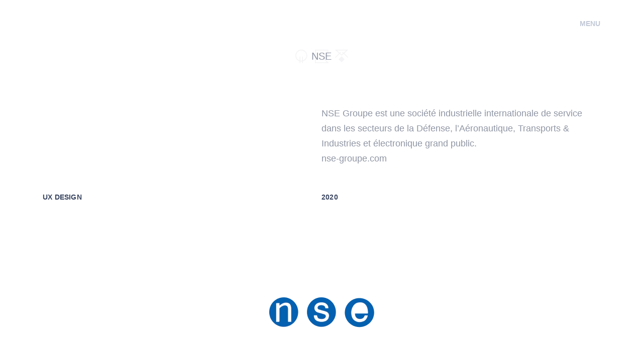

--- FILE ---
content_type: text/html; charset=UTF-8
request_url: https://lcas-agency.com/works/nse/
body_size: 18875
content:
<!doctype html><html lang="fr-FR"><head><script data-no-optimize="1">var litespeed_docref=sessionStorage.getItem("litespeed_docref");litespeed_docref&&(Object.defineProperty(document,"referrer",{get:function(){return litespeed_docref}}),sessionStorage.removeItem("litespeed_docref"));</script> <meta charset="UTF-8"><link data-optimized="2" rel="stylesheet" href="https://lcas-agency.com/wp-content/litespeed/css/16e104cec4f54da5cb42b517144baf9a.css?ver=8427e" /><meta name="viewport" content="width=device-width, initial-scale=1"><link rel="profile" href="https://gmpg.org/xfn/11"><meta name='robots' content='index, follow, max-image-preview:large, max-snippet:-1, max-video-preview:-1' /><title>nse - LCAS</title><link rel="canonical" href="https://lcas-agency.com/works/nse/" /><meta property="og:locale" content="fr_FR" /><meta property="og:type" content="article" /><meta property="og:title" content="nse - LCAS" /><meta property="og:description" content="NSE NSE NSE Groupe est une société industrielle internationale de service dans les secteurs de la Défense, l’Aéronautique, Transports &amp; Industries et électronique grand public. nse-groupe.com UX DESIGN 2020 contexte contexte Pour présenter et clarifier leur communication sur leurs services, NSE Groupe a fait appel à nos services dans le cadre de la refonte de [&hellip;]" /><meta property="og:url" content="https://lcas-agency.com/works/nse/" /><meta property="og:site_name" content="LCAS" /><meta property="article:modified_time" content="2022-02-18T17:26:59+00:00" /><meta property="og:image" content="https://lcas-agency.com/wp-content/uploads/2022/02/cover-nse.webp" /><meta property="og:image:width" content="523" /><meta property="og:image:height" content="723" /><meta property="og:image:type" content="image/webp" /><meta name="twitter:card" content="summary_large_image" /><meta name="twitter:label1" content="Durée de lecture estimée" /><meta name="twitter:data1" content="1 minute" /> <script type="application/ld+json" class="yoast-schema-graph">{"@context":"https://schema.org","@graph":[{"@type":"WebPage","@id":"https://lcas-agency.com/works/nse/","url":"https://lcas-agency.com/works/nse/","name":"nse - LCAS","isPartOf":{"@id":"https://lcas-agency.com/#website"},"primaryImageOfPage":{"@id":"https://lcas-agency.com/works/nse/#primaryimage"},"image":{"@id":"https://lcas-agency.com/works/nse/#primaryimage"},"thumbnailUrl":"https://lcas-agency.com/wp-content/uploads/2022/02/cover-nse.webp","datePublished":"2022-02-17T11:31:23+00:00","dateModified":"2022-02-18T17:26:59+00:00","breadcrumb":{"@id":"https://lcas-agency.com/works/nse/#breadcrumb"},"inLanguage":"fr-FR","potentialAction":[{"@type":"ReadAction","target":["https://lcas-agency.com/works/nse/"]}]},{"@type":"ImageObject","inLanguage":"fr-FR","@id":"https://lcas-agency.com/works/nse/#primaryimage","url":"https://lcas-agency.com/wp-content/uploads/2022/02/cover-nse.webp","contentUrl":"https://lcas-agency.com/wp-content/uploads/2022/02/cover-nse.webp","width":523,"height":723},{"@type":"BreadcrumbList","@id":"https://lcas-agency.com/works/nse/#breadcrumb","itemListElement":[{"@type":"ListItem","position":1,"name":"Accueil","item":"https://lcas-agency.com/"},{"@type":"ListItem","position":2,"name":"Works","item":"https://lcas-agency.com/works/"},{"@type":"ListItem","position":3,"name":"nse"}]},{"@type":"WebSite","@id":"https://lcas-agency.com/#website","url":"https://lcas-agency.com/","name":"LCAS","description":"","publisher":{"@id":"https://lcas-agency.com/#organization"},"potentialAction":[{"@type":"SearchAction","target":{"@type":"EntryPoint","urlTemplate":"https://lcas-agency.com/?s={search_term_string}"},"query-input":"required name=search_term_string"}],"inLanguage":"fr-FR"},{"@type":"Organization","@id":"https://lcas-agency.com/#organization","name":"LCAS Agency","url":"https://lcas-agency.com/","logo":{"@type":"ImageObject","inLanguage":"fr-FR","@id":"https://lcas-agency.com/#/schema/logo/image/","url":"https://lcas-agency.com/wp-content/uploads/2022/01/lcas_logo_black.svg","contentUrl":"https://lcas-agency.com/wp-content/uploads/2022/01/lcas_logo_black.svg","width":85,"height":26,"caption":"LCAS Agency"},"image":{"@id":"https://lcas-agency.com/#/schema/logo/image/"}}]}</script> <link rel='dns-prefetch' href='//maps.googleapis.com' /><link rel="alternate" type="application/rss+xml" title="LCAS &raquo; Flux" href="https://lcas-agency.com/feed/" /><link rel="alternate" type="application/rss+xml" title="LCAS &raquo; Flux des commentaires" href="https://lcas-agency.com/comments/feed/" /><link rel="alternate" title="oEmbed (JSON)" type="application/json+oembed" href="https://lcas-agency.com/wp-json/oembed/1.0/embed?url=https%3A%2F%2Flcas-agency.com%2Fworks%2Fnse%2F" /><link rel="alternate" title="oEmbed (XML)" type="text/xml+oembed" href="https://lcas-agency.com/wp-json/oembed/1.0/embed?url=https%3A%2F%2Flcas-agency.com%2Fworks%2Fnse%2F&#038;format=xml" /><link rel="preconnect" href="https://fonts.gstatic.com/" crossorigin><script type="litespeed/javascript" data-src="https://lcas-agency.com/wp-includes/js/jquery/jquery.min.js?ver=3.7.1" id="jquery-core-js"></script> <link rel="https://api.w.org/" href="https://lcas-agency.com/wp-json/" /><link rel="alternate" title="JSON" type="application/json" href="https://lcas-agency.com/wp-json/wp/v2/pages/4724" /><link rel="EditURI" type="application/rsd+xml" title="RSD" href="https://lcas-agency.com/xmlrpc.php?rsd" /><meta name="generator" content="WordPress 6.9" /><link rel='shortlink' href='https://lcas-agency.com/?p=4724' /><meta name="generator" content="Elementor 3.21.4; features: e_optimized_assets_loading, e_optimized_css_loading, additional_custom_breakpoints; settings: css_print_method-external, google_font-enabled, font_display-auto"><link rel="icon" href="https://lcas-agency.com/wp-content/uploads/2021/11/fav-150x150.webp" sizes="32x32" /><link rel="icon" href="https://lcas-agency.com/wp-content/uploads/2021/11/fav.webp" sizes="192x192" /><link rel="apple-touch-icon" href="https://lcas-agency.com/wp-content/uploads/2021/11/fav.webp" /><meta name="msapplication-TileImage" content="https://lcas-agency.com/wp-content/uploads/2021/11/fav.webp" /></head><body class="wp-singular page-template page-template-elementor_header_footer page page-id-4724 page-child parent-pageid-170 wp-custom-logo wp-theme-hello-elementor wp-child-theme-hello-theme-child-master qodef-qi--no-touch qi-addons-for-elementor-1.7.1 elementor-default elementor-template-full-width elementor-kit-5 elementor-page elementor-page-4724"><a class="skip-link screen-reader-text" href="#content">Aller au contenu</a><div data-elementor-type="header" data-elementor-id="8" class="elementor elementor-8 elementor-location-header" data-elementor-post-type="elementor_library"><section class="elementor-section elementor-top-section elementor-element elementor-element-11800db elementor-section-boxed elementor-section-height-default elementor-section-height-default" data-id="11800db" data-element_type="section"><div class="elementor-container elementor-column-gap-default"><div class="elementor-column elementor-col-100 elementor-top-column elementor-element elementor-element-9f7a2f6" data-id="9f7a2f6" data-element_type="column"><div class="elementor-widget-wrap elementor-element-populated"><div class="elementor-element elementor-element-e30b8a4 elementor-widget elementor-widget-html" data-id="e30b8a4" data-element_type="widget" data-widget_type="html.default"><div class="elementor-widget-container"></div></div></div></div></div></section><header class="elementor-section elementor-top-section elementor-element elementor-element-44e38c19 elementor-section-content-middle menu-width elementor-section-boxed elementor-section-height-default elementor-section-height-default" data-id="44e38c19" data-element_type="section" data-settings="{&quot;sticky&quot;:&quot;top&quot;,&quot;background_background&quot;:&quot;classic&quot;,&quot;sticky_effects_offset&quot;:100,&quot;sticky_on&quot;:[&quot;desktop&quot;,&quot;tablet&quot;,&quot;mobile&quot;],&quot;sticky_offset&quot;:0}"><div class="elementor-container elementor-column-gap-no"><div class="elementor-column elementor-col-50 elementor-top-column elementor-element elementor-element-106c67a4" data-id="106c67a4" data-element_type="column"><div class="elementor-widget-wrap elementor-element-populated"><div class="elementor-element elementor-element-4b42c4bc elementor-widget__width-auto elementor-widget elementor-widget-theme-site-logo elementor-widget-image" data-id="4b42c4bc" data-element_type="widget" data-widget_type="theme-site-logo.default"><div class="elementor-widget-container">
<a href="https://lcas-agency.com">
<img data-lazyloaded="1" src="[data-uri]" width="178" height="50" data-src="https://lcas-agency.com/wp-content/uploads/2021/12/LCAS-logo-négatif-v2-1.png.webp" class="attachment-full size-full wp-image-189" alt="" />				</a></div></div></div></div><div class="elementor-column elementor-col-50 elementor-top-column elementor-element elementor-element-8c870b7" data-id="8c870b7" data-element_type="column"><div class="elementor-widget-wrap elementor-element-populated"><div class="elementor-element elementor-element-541d9a6 elementor-align-right elementor-widget__width-auto elementor-widget elementor-widget-lottie" data-id="541d9a6" data-element_type="widget" data-settings="{&quot;source_json&quot;:{&quot;url&quot;:&quot;https:\/\/lcas-agency.com\/wp-content\/uploads\/2021\/12\/lf30_editor_mvaly16e.json&quot;,&quot;id&quot;:700,&quot;size&quot;:&quot;&quot;,&quot;alt&quot;:&quot;&quot;,&quot;source&quot;:&quot;library&quot;},&quot;link_to&quot;:&quot;custom&quot;,&quot;custom_link&quot;:{&quot;url&quot;:&quot;#elementor-action%3Aaction%3Dpopup%3Aopen%26settings%3DeyJpZCI6IjY4NiIsInRvZ2dsZSI6ZmFsc2V9&quot;,&quot;is_external&quot;:&quot;&quot;,&quot;nofollow&quot;:&quot;&quot;,&quot;custom_attributes&quot;:&quot;&quot;},&quot;trigger&quot;:&quot;on_click&quot;,&quot;end_point&quot;:{&quot;unit&quot;:&quot;%&quot;,&quot;size&quot;:62,&quot;sizes&quot;:[]},&quot;reverse_animation&quot;:&quot;yes&quot;,&quot;play_speed&quot;:{&quot;unit&quot;:&quot;px&quot;,&quot;size&quot;:1.8,&quot;sizes&quot;:[]},&quot;source&quot;:&quot;media_file&quot;,&quot;caption_source&quot;:&quot;none&quot;,&quot;start_point&quot;:{&quot;unit&quot;:&quot;%&quot;,&quot;size&quot;:0,&quot;sizes&quot;:[]},&quot;renderer&quot;:&quot;svg&quot;}" data-widget_type="lottie.default"><div class="elementor-widget-container">
<a class="e-lottie__container__link" href="#elementor-action%3Aaction%3Dpopup%3Aopen%26settings%3DeyJpZCI6IjY4NiIsInRvZ2dsZSI6ZmFsc2V9"><div class="e-lottie__container"><div class="e-lottie__animation"></div></div></a></div></div><div class="elementor-element elementor-element-259c11d elementor-align-right elementor-widget__width-auto elementor-widget elementor-widget-button" data-id="259c11d" data-element_type="widget" data-widget_type="button.default"><div class="elementor-widget-container"><div class="elementor-button-wrapper">
<a class="elementor-button elementor-button-link elementor-size-sm" href="#elementor-action%3Aaction%3Dpopup%3Aopen%26settings%3DeyJpZCI6IjY4NiIsInRvZ2dsZSI6ZmFsc2V9">
<span class="elementor-button-content-wrapper">
<span class="elementor-button-text">MENU</span>
</span>
</a></div></div></div></div></div></div></header></div><div data-elementor-type="wp-page" data-elementor-id="4724" class="elementor elementor-4724" data-elementor-post-type="page"><section class="elementor-section elementor-top-section elementor-element elementor-element-24b3ede1 elementor-section-boxed elementor-section-height-default elementor-section-height-default" data-id="24b3ede1" data-element_type="section"><div class="elementor-container elementor-column-gap-no"><div class="elementor-column elementor-col-100 elementor-top-column elementor-element elementor-element-293b2b49" data-id="293b2b49" data-element_type="column"><div class="elementor-widget-wrap elementor-element-populated"><div class="elementor-element elementor-element-7014d6f elementor-widget elementor-widget-heading" data-id="7014d6f" data-element_type="widget" data-widget_type="heading.default"><div class="elementor-widget-container"><h1 class="elementor-heading-title elementor-size-default">NSE</h1></div></div><div class="elementor-element elementor-element-31ab7f66 elementor-absolute elementor-widget elementor-widget-heading" data-id="31ab7f66" data-element_type="widget" data-settings="{&quot;_position&quot;:&quot;absolute&quot;}" data-widget_type="heading.default"><div class="elementor-widget-container"><p class="elementor-heading-title elementor-size-default">NSE</p></div></div></div></div></div></section><section class="elementor-section elementor-top-section elementor-element elementor-element-761d0cff elementor-section-boxed elementor-section-height-default elementor-section-height-default" data-id="761d0cff" data-element_type="section"><div class="elementor-container elementor-column-gap-no"><div class="elementor-column elementor-col-50 elementor-top-column elementor-element elementor-element-3d2a1b6d" data-id="3d2a1b6d" data-element_type="column"><div class="elementor-widget-wrap"></div></div><div class="elementor-column elementor-col-50 elementor-top-column elementor-element elementor-element-77d29c54" data-id="77d29c54" data-element_type="column"><div class="elementor-widget-wrap elementor-element-populated"><div class="elementor-element elementor-element-33d2beb5 elementor-widget elementor-widget-heading" data-id="33d2beb5" data-element_type="widget" data-widget_type="heading.default"><div class="elementor-widget-container"><h2 class="elementor-heading-title elementor-size-default">NSE Groupe est une société industrielle internationale de service dans les secteurs de la Défense, l’Aéronautique, Transports & Industries et électronique grand public.<br>
nse-groupe.com</h2></div></div></div></div></div></section><section class="elementor-section elementor-top-section elementor-element elementor-element-34c4e419 elementor-section-boxed elementor-section-height-default elementor-section-height-default" data-id="34c4e419" data-element_type="section"><div class="elementor-container elementor-column-gap-no"><div class="elementor-column elementor-col-50 elementor-top-column elementor-element elementor-element-47b9e61" data-id="47b9e61" data-element_type="column"><div class="elementor-widget-wrap elementor-element-populated"><div class="elementor-element elementor-element-4aaab392 elementor-widget elementor-widget-heading" data-id="4aaab392" data-element_type="widget" data-widget_type="heading.default"><div class="elementor-widget-container"><h4 class="elementor-heading-title elementor-size-default">UX DESIGN</h4></div></div></div></div><div class="elementor-column elementor-col-50 elementor-top-column elementor-element elementor-element-2099ced3" data-id="2099ced3" data-element_type="column"><div class="elementor-widget-wrap elementor-element-populated"><div class="elementor-element elementor-element-323c3524 elementor-widget elementor-widget-heading" data-id="323c3524" data-element_type="widget" data-widget_type="heading.default"><div class="elementor-widget-container"><h4 class="elementor-heading-title elementor-size-default">2020</h4></div></div></div></div></div></section><section class="elementor-section elementor-top-section elementor-element elementor-element-39d37328 elementor-section-height-min-height elementor-section-boxed elementor-section-height-default elementor-section-items-middle" data-id="39d37328" data-element_type="section"><div class="elementor-container elementor-column-gap-no"><div class="elementor-column elementor-col-100 elementor-top-column elementor-element elementor-element-417a5c13" data-id="417a5c13" data-element_type="column"><div class="elementor-widget-wrap elementor-element-populated"><div class="elementor-element elementor-element-530bf192 elementor-widget elementor-widget-image" data-id="530bf192" data-element_type="widget" data-widget_type="image.default"><div class="elementor-widget-container">
<img data-lazyloaded="1" src="[data-uri]" decoding="async" width="209" height="60" data-src="https://lcas-agency.com/wp-content/uploads/2022/02/logo-nse.webp" class="attachment-full size-full wp-image-4735" alt="" /></div></div></div></div></div></section><section class="elementor-section elementor-top-section elementor-element elementor-element-67d42201 elementor-section-boxed elementor-section-height-default elementor-section-height-default" data-id="67d42201" data-element_type="section" data-settings="{&quot;background_background&quot;:&quot;classic&quot;}"><div class="elementor-container elementor-column-gap-no"><div class="elementor-column elementor-col-50 elementor-top-column elementor-element elementor-element-19ca6b48" data-id="19ca6b48" data-element_type="column"><div class="elementor-widget-wrap elementor-element-populated"><section class="elementor-section elementor-inner-section elementor-element elementor-element-5136f95a elementor-section-boxed elementor-section-height-default elementor-section-height-default" data-id="5136f95a" data-element_type="section"><div class="elementor-container elementor-column-gap-default"><div class="elementor-column elementor-col-100 elementor-inner-column elementor-element elementor-element-1fe03606" data-id="1fe03606" data-element_type="column"><div class="elementor-widget-wrap elementor-element-populated"><div class="elementor-element elementor-element-1acf7c75 elementor-widget elementor-widget-heading" data-id="1acf7c75" data-element_type="widget" data-widget_type="heading.default"><div class="elementor-widget-container"><h3 class="elementor-heading-title elementor-size-default">contexte</h3></div></div><div class="elementor-element elementor-element-4508a2c2 elementor-absolute elementor-widget elementor-widget-heading" data-id="4508a2c2" data-element_type="widget" data-settings="{&quot;_position&quot;:&quot;absolute&quot;}" data-widget_type="heading.default"><div class="elementor-widget-container"><p class="elementor-heading-title elementor-size-default">contexte</p></div></div></div></div></div></section></div></div><div class="elementor-column elementor-col-50 elementor-top-column elementor-element elementor-element-65fd1ab8" data-id="65fd1ab8" data-element_type="column"><div class="elementor-widget-wrap elementor-element-populated"><div class="elementor-element elementor-element-449ec776 elementor-widget elementor-widget-text-editor" data-id="449ec776" data-element_type="widget" data-widget_type="text-editor.default"><div class="elementor-widget-container"><p>Pour présenter et clarifier leur communication sur leurs services, NSE Groupe a fait appel à nos services dans le cadre de la refonte de leur site. En plus d&rsquo;apporter les fonctions principales d&rsquo;un site vitrine, l&rsquo;étude a été principalement concentrée sur l&rsquo;élaboration de l&rsquo;architecture d&rsquo;information.</p></div></div></div></div></div></section><section class="elementor-section elementor-top-section elementor-element elementor-element-a473fc9 elementor-section-height-min-height elementor-section-boxed elementor-section-height-default elementor-section-items-middle" data-id="a473fc9" data-element_type="section" data-settings="{&quot;background_background&quot;:&quot;classic&quot;}"><div class="elementor-container elementor-column-gap-default"><div class="elementor-column elementor-col-100 elementor-top-column elementor-element elementor-element-27aedd68" data-id="27aedd68" data-element_type="column"><div class="elementor-widget-wrap elementor-element-populated"><div class="elementor-element elementor-element-2e814f36 elementor-widget elementor-widget-image" data-id="2e814f36" data-element_type="widget" data-widget_type="image.default"><div class="elementor-widget-container">
<img data-lazyloaded="1" src="[data-uri]" fetchpriority="high" decoding="async" width="2222" height="1666" data-src="https://lcas-agency.com/wp-content/uploads/2022/02/screen_iso_hoa.webp" class="attachment-full size-full wp-image-4737" alt="" data-srcset="https://lcas-agency.com/wp-content/uploads/2022/02/screen_iso_hoa.webp 2222w, https://lcas-agency.com/wp-content/uploads/2022/02/screen_iso_hoa-300x225.webp 300w, https://lcas-agency.com/wp-content/uploads/2022/02/screen_iso_hoa-1024x768.webp 1024w, https://lcas-agency.com/wp-content/uploads/2022/02/screen_iso_hoa-768x576.webp 768w, https://lcas-agency.com/wp-content/uploads/2022/02/screen_iso_hoa-1536x1152.webp 1536w, https://lcas-agency.com/wp-content/uploads/2022/02/screen_iso_hoa-2048x1536.webp 2048w" data-sizes="(max-width: 2222px) 100vw, 2222px" /></div></div></div></div></div></section><section class="elementor-section elementor-top-section elementor-element elementor-element-73fd4cdb elementor-section-boxed elementor-section-height-default elementor-section-height-default" data-id="73fd4cdb" data-element_type="section" data-settings="{&quot;background_background&quot;:&quot;classic&quot;}"><div class="elementor-container elementor-column-gap-no"><div class="elementor-column elementor-col-100 elementor-top-column elementor-element elementor-element-515c5717" data-id="515c5717" data-element_type="column"><div class="elementor-widget-wrap elementor-element-populated"><section class="elementor-section elementor-inner-section elementor-element elementor-element-671ff6e1 elementor-section-boxed elementor-section-height-default elementor-section-height-default" data-id="671ff6e1" data-element_type="section"><div class="elementor-container elementor-column-gap-default"><div class="elementor-column elementor-col-100 elementor-inner-column elementor-element elementor-element-4dff7fbf" data-id="4dff7fbf" data-element_type="column"><div class="elementor-widget-wrap elementor-element-populated"><div class="elementor-element elementor-element-790801d1 elementor-widget elementor-widget-heading" data-id="790801d1" data-element_type="widget" data-widget_type="heading.default"><div class="elementor-widget-container"><h3 class="elementor-heading-title elementor-size-default">TYPOGRAPHIE</h3></div></div><div class="elementor-element elementor-element-2b694a8 elementor-absolute elementor-widget elementor-widget-heading" data-id="2b694a8" data-element_type="widget" data-settings="{&quot;_position&quot;:&quot;absolute&quot;}" data-widget_type="heading.default"><div class="elementor-widget-container"><p class="elementor-heading-title elementor-size-default">typographie</p></div></div></div></div></div></section><section class="elementor-section elementor-inner-section elementor-element elementor-element-4b459683 elementor-section-boxed elementor-section-height-default elementor-section-height-default" data-id="4b459683" data-element_type="section"><div class="elementor-container elementor-column-gap-default"><div class="elementor-column elementor-col-50 elementor-inner-column elementor-element elementor-element-2db505ab" data-id="2db505ab" data-element_type="column"><div class="elementor-widget-wrap elementor-element-populated"><div class="elementor-element elementor-element-293164e0 elementor-widget elementor-widget-image" data-id="293164e0" data-element_type="widget" data-widget_type="image.default"><div class="elementor-widget-container">
<img data-lazyloaded="1" src="[data-uri]" decoding="async" width="134" height="34" data-src="https://lcas-agency.com/wp-content/uploads/2022/02/typo-oslwad.webp" class="attachment-full size-full wp-image-4739" alt="" /></div></div><div class="elementor-element elementor-element-346094b4 elementor-widget elementor-widget-image" data-id="346094b4" data-element_type="widget" data-widget_type="image.default"><div class="elementor-widget-container">
<img data-lazyloaded="1" src="[data-uri]" loading="lazy" decoding="async" width="519" height="48" data-src="https://lcas-agency.com/wp-content/uploads/2022/02/typo-oslwad-text.webp" class="attachment-full size-full wp-image-4738" alt="" data-srcset="https://lcas-agency.com/wp-content/uploads/2022/02/typo-oslwad-text.webp 519w, https://lcas-agency.com/wp-content/uploads/2022/02/typo-oslwad-text-300x28.webp 300w" data-sizes="(max-width: 519px) 100vw, 519px" /></div></div></div></div><div class="elementor-column elementor-col-50 elementor-inner-column elementor-element elementor-element-177b39a6" data-id="177b39a6" data-element_type="column"><div class="elementor-widget-wrap elementor-element-populated"><div class="elementor-element elementor-element-57dceed elementor-widget elementor-widget-image" data-id="57dceed" data-element_type="widget" data-widget_type="image.default"><div class="elementor-widget-container">
<img data-lazyloaded="1" src="[data-uri]" loading="lazy" decoding="async" width="306" height="30" data-src="https://lcas-agency.com/wp-content/uploads/2022/01/montserrat-typo.webp" class="attachment-full size-full wp-image-1727" alt="" data-srcset="https://lcas-agency.com/wp-content/uploads/2022/01/montserrat-typo.webp 306w, https://lcas-agency.com/wp-content/uploads/2022/01/montserrat-typo-300x29.webp 300w" data-sizes="(max-width: 306px) 100vw, 306px" /></div></div><div class="elementor-element elementor-element-138f151a elementor-widget elementor-widget-image" data-id="138f151a" data-element_type="widget" data-widget_type="image.default"><div class="elementor-widget-container">
<img data-lazyloaded="1" src="[data-uri]" loading="lazy" decoding="async" width="515" height="76" data-src="https://lcas-agency.com/wp-content/uploads/2022/01/montserrat-typo-text.webp" class="attachment-full size-full wp-image-1728" alt="" data-srcset="https://lcas-agency.com/wp-content/uploads/2022/01/montserrat-typo-text.webp 515w, https://lcas-agency.com/wp-content/uploads/2022/01/montserrat-typo-text-300x44.webp 300w" data-sizes="(max-width: 515px) 100vw, 515px" /></div></div></div></div></div></section></div></div></div></section><section class="elementor-section elementor-top-section elementor-element elementor-element-2f126f78 elementor-section-boxed elementor-section-height-default elementor-section-height-default" data-id="2f126f78" data-element_type="section" data-settings="{&quot;background_background&quot;:&quot;classic&quot;}"><div class="elementor-container elementor-column-gap-default"><div class="elementor-column elementor-col-100 elementor-top-column elementor-element elementor-element-5f55100a" data-id="5f55100a" data-element_type="column"><div class="elementor-widget-wrap elementor-element-populated"><section class="elementor-section elementor-inner-section elementor-element elementor-element-11c8c39a elementor-section-boxed elementor-section-height-default elementor-section-height-default" data-id="11c8c39a" data-element_type="section"><div class="elementor-container elementor-column-gap-default"><div class="elementor-column elementor-col-100 elementor-inner-column elementor-element elementor-element-47e0a4cc" data-id="47e0a4cc" data-element_type="column"><div class="elementor-widget-wrap elementor-element-populated"><div class="elementor-element elementor-element-7fd8dfef elementor-widget elementor-widget-heading" data-id="7fd8dfef" data-element_type="widget" data-widget_type="heading.default"><div class="elementor-widget-container"><h3 class="elementor-heading-title elementor-size-default">COULEURS</h3></div></div><div class="elementor-element elementor-element-89823e6 elementor-absolute elementor-widget elementor-widget-heading" data-id="89823e6" data-element_type="widget" data-settings="{&quot;_position&quot;:&quot;absolute&quot;}" data-widget_type="heading.default"><div class="elementor-widget-container"><p class="elementor-heading-title elementor-size-default">couleurs</p></div></div></div></div></div></section><section class="elementor-section elementor-inner-section elementor-element elementor-element-67eac111 elementor-section-height-min-height elementor-section-boxed elementor-section-height-default" data-id="67eac111" data-element_type="section"><div class="elementor-container elementor-column-gap-default"><div class="elementor-column elementor-col-20 elementor-inner-column elementor-element elementor-element-7a01ebfd animated-fast elementor-invisible" data-id="7a01ebfd" data-element_type="column" data-settings="{&quot;background_background&quot;:&quot;classic&quot;,&quot;animation&quot;:&quot;fadeInUp&quot;,&quot;animation_delay&quot;:0}"><div class="elementor-widget-wrap elementor-element-populated"><div class="elementor-element elementor-element-5d9f475e text-left elementor-widget__width-auto elementor-widget elementor-widget-tp-advanced-typography" data-id="5d9f475e" data-element_type="widget" data-widget_type="tp-advanced-typography.default"><div class="elementor-widget-container"><div id="at5d9f475e" class="pt-plus-adv-typo-wrapper"><div class="pt_plus_adv_typo_block   "><div id="advtypo696868e763c96" class="text-content-block        "  style=""  >292B33</div></div></div></div></div><div class="elementor-element elementor-element-5154a3d2 text-right elementor-widget elementor-widget-tp-advanced-typography" data-id="5154a3d2" data-element_type="widget" data-widget_type="tp-advanced-typography.default"><div class="elementor-widget-container"><div id="at5154a3d2" class="pt-plus-adv-typo-wrapper"><div class="pt_plus_adv_typo_block   "><div id="advtypo696868e76476a" class="text-content-block        "  style=""  >41<br>43<br>51</div></div></div></div></div></div></div><div class="elementor-column elementor-col-20 elementor-inner-column elementor-element elementor-element-3f9f761e animated-fast elementor-invisible" data-id="3f9f761e" data-element_type="column" data-settings="{&quot;background_background&quot;:&quot;classic&quot;,&quot;animation&quot;:&quot;fadeInUp&quot;,&quot;animation_delay&quot;:200}"><div class="elementor-widget-wrap elementor-element-populated"><div class="elementor-element elementor-element-233badcc text-left elementor-widget__width-auto elementor-widget elementor-widget-tp-advanced-typography" data-id="233badcc" data-element_type="widget" data-widget_type="tp-advanced-typography.default"><div class="elementor-widget-container"><div id="at233badcc" class="pt-plus-adv-typo-wrapper"><div class="pt_plus_adv_typo_block   "><div id="advtypo696868e76554e" class="text-content-block        "  style=""  >333333</div></div></div></div></div><div class="elementor-element elementor-element-5e6c81a6 text-right elementor-widget elementor-widget-tp-advanced-typography" data-id="5e6c81a6" data-element_type="widget" data-widget_type="tp-advanced-typography.default"><div class="elementor-widget-container"><div id="at5e6c81a6" class="pt-plus-adv-typo-wrapper"><div class="pt_plus_adv_typo_block   "><div id="advtypo696868e765f54" class="text-content-block        "  style=""  >51<br>51<br>51</div></div></div></div></div></div></div><div class="elementor-column elementor-col-20 elementor-inner-column elementor-element elementor-element-632cc06d animated-fast elementor-invisible" data-id="632cc06d" data-element_type="column" data-settings="{&quot;background_background&quot;:&quot;classic&quot;,&quot;animation&quot;:&quot;fadeInUp&quot;,&quot;animation_delay&quot;:400}"><div class="elementor-widget-wrap elementor-element-populated"><div class="elementor-element elementor-element-aa41e82 text-left elementor-widget__width-auto elementor-widget elementor-widget-tp-advanced-typography" data-id="aa41e82" data-element_type="widget" data-widget_type="tp-advanced-typography.default"><div class="elementor-widget-container"><div id="ataa41e82" class="pt-plus-adv-typo-wrapper"><div class="pt_plus_adv_typo_block   "><div id="advtypo696868e766d2e" class="text-content-block        "  style=""  >707220</div></div></div></div></div><div class="elementor-element elementor-element-4e2f927b text-right elementor-widget elementor-widget-tp-advanced-typography" data-id="4e2f927b" data-element_type="widget" data-widget_type="tp-advanced-typography.default"><div class="elementor-widget-container"><div id="at4e2f927b" class="pt-plus-adv-typo-wrapper"><div class="pt_plus_adv_typo_block   "><div id="advtypo696868e767761" class="text-content-block        "  style=""  >112<br>114<br>32</div></div></div></div></div></div></div><div class="elementor-column elementor-col-20 elementor-inner-column elementor-element elementor-element-6455636d animated-fast elementor-invisible" data-id="6455636d" data-element_type="column" data-settings="{&quot;background_background&quot;:&quot;classic&quot;,&quot;animation&quot;:&quot;fadeInUp&quot;,&quot;animation_delay&quot;:1200}"><div class="elementor-widget-wrap elementor-element-populated"><div class="elementor-element elementor-element-50e7c8ab text-left elementor-widget__width-auto elementor-widget elementor-widget-tp-advanced-typography" data-id="50e7c8ab" data-element_type="widget" data-widget_type="tp-advanced-typography.default"><div class="elementor-widget-container"><div id="at50e7c8ab" class="pt-plus-adv-typo-wrapper"><div class="pt_plus_adv_typo_block   "><div id="advtypo696868e768503" class="text-content-block        "  style=""  >FFFFFF</div></div></div></div></div><div class="elementor-element elementor-element-67a5cd18 text-right elementor-widget elementor-widget-tp-advanced-typography" data-id="67a5cd18" data-element_type="widget" data-widget_type="tp-advanced-typography.default"><div class="elementor-widget-container"><div id="at67a5cd18" class="pt-plus-adv-typo-wrapper"><div class="pt_plus_adv_typo_block   "><div id="advtypo696868e768f07" class="text-content-block        "  style=""  >255<br>255<br>255</div></div></div></div></div></div></div><div class="elementor-column elementor-col-20 elementor-inner-column elementor-element elementor-element-772093f6 animated-fast elementor-invisible" data-id="772093f6" data-element_type="column" data-settings="{&quot;background_background&quot;:&quot;classic&quot;,&quot;animation&quot;:&quot;fadeInUp&quot;,&quot;animation_delay&quot;:1100}"><div class="elementor-widget-wrap elementor-element-populated"><div class="elementor-element elementor-element-1efd5d80 text-left elementor-widget__width-auto elementor-widget elementor-widget-tp-advanced-typography" data-id="1efd5d80" data-element_type="widget" data-widget_type="tp-advanced-typography.default"><div class="elementor-widget-container"><div id="at1efd5d80" class="pt-plus-adv-typo-wrapper"><div class="pt_plus_adv_typo_block   "><div id="advtypo696868e769cb6" class="text-content-block        "  style=""  >1E2E4B</div></div></div></div></div><div class="elementor-element elementor-element-6a678e45 text-right elementor-widget elementor-widget-tp-advanced-typography" data-id="6a678e45" data-element_type="widget" data-widget_type="tp-advanced-typography.default"><div class="elementor-widget-container"><div id="at6a678e45" class="pt-plus-adv-typo-wrapper"><div class="pt_plus_adv_typo_block   "><div id="advtypo696868e76a6e2" class="text-content-block        "  style=""  >30<br>46<br>75</div></div></div></div></div></div></div></div></section></div></div></div></section><section class="elementor-section elementor-top-section elementor-element elementor-element-44500f87 elementor-section-full_width elementor-section-height-min-height elementor-section-height-default elementor-section-items-middle" data-id="44500f87" data-element_type="section" data-settings="{&quot;background_background&quot;:&quot;classic&quot;}"><div class="elementor-container elementor-column-gap-default"><div class="elementor-column elementor-col-100 elementor-top-column elementor-element elementor-element-a1e2a1a" data-id="a1e2a1a" data-element_type="column"><div class="elementor-widget-wrap"></div></div></div></section><section class="elementor-section elementor-top-section elementor-element elementor-element-79fae1e6 elementor-section-content-middle elementor-section-boxed elementor-section-height-default elementor-section-height-default" data-id="79fae1e6" data-element_type="section" data-settings="{&quot;background_background&quot;:&quot;classic&quot;}"><div class="elementor-container elementor-column-gap-no"><div class="elementor-column elementor-col-100 elementor-top-column elementor-element elementor-element-5e4a0c03" data-id="5e4a0c03" data-element_type="column"><div class="elementor-widget-wrap elementor-element-populated"><section class="elementor-section elementor-inner-section elementor-element elementor-element-a276abd elementor-section-boxed elementor-section-height-default elementor-section-height-default" data-id="a276abd" data-element_type="section"><div class="elementor-container elementor-column-gap-no"><div class="elementor-column elementor-col-100 elementor-inner-column elementor-element elementor-element-3a69d94b" data-id="3a69d94b" data-element_type="column"><div class="elementor-widget-wrap elementor-element-populated"><div class="elementor-element elementor-element-fc13a90 elementor-invisible elementor-widget elementor-widget-heading" data-id="fc13a90" data-element_type="widget" data-settings="{&quot;_animation&quot;:&quot;fadeInUp&quot;}" data-widget_type="heading.default"><div class="elementor-widget-container"><h3 class="elementor-heading-title elementor-size-default">Une communication ajustée</h3></div></div><div class="elementor-element elementor-element-4b1e0fc4 elementor-invisible elementor-widget elementor-widget-text-editor" data-id="4b1e0fc4" data-element_type="widget" data-settings="{&quot;_animation&quot;:&quot;fadeInUp&quot;}" data-widget_type="text-editor.default"><div class="elementor-widget-container"><p>Les services que proposent la société sont aussi variés que leurs clientèles. Afin de communiquer leurs offres au plus proche du besoin de leurs cibles, un système spécifique a été pensé pour pouvoir les gérer selon la typologie client concernée. </p></div></div></div></div></div></section></div></div></div></section><section class="elementor-section elementor-top-section elementor-element elementor-element-46678019 elementor-section-boxed elementor-section-height-default elementor-section-height-default" data-id="46678019" data-element_type="section" data-settings="{&quot;background_background&quot;:&quot;gradient&quot;}"><div class="elementor-container elementor-column-gap-no"><div class="elementor-column elementor-col-100 elementor-top-column elementor-element elementor-element-583b4718" data-id="583b4718" data-element_type="column"><div class="elementor-widget-wrap elementor-element-populated"><div class="elementor-element elementor-element-3a6c2553 elementor-widget elementor-widget-gallery" data-id="3a6c2553" data-element_type="widget" data-settings="{&quot;gallery_layout&quot;:&quot;masonry&quot;,&quot;columns&quot;:1,&quot;gap&quot;:{&quot;unit&quot;:&quot;px&quot;,&quot;size&quot;:30,&quot;sizes&quot;:[]},&quot;gap_tablet&quot;:{&quot;unit&quot;:&quot;px&quot;,&quot;size&quot;:24,&quot;sizes&quot;:[]},&quot;gap_mobile&quot;:{&quot;unit&quot;:&quot;px&quot;,&quot;size&quot;:24,&quot;sizes&quot;:[]},&quot;lazyload&quot;:&quot;yes&quot;,&quot;columns_tablet&quot;:2,&quot;columns_mobile&quot;:1,&quot;content_hover_animation&quot;:&quot;fade-in&quot;}" data-widget_type="gallery.default"><div class="elementor-widget-container"><div class="elementor-gallery__container"><div class="e-gallery-item elementor-gallery-item elementor-animated-content"><div class="e-gallery-image elementor-gallery-item__image" data-thumbnail="https://lcas-agency.com/wp-content/uploads/2022/02/page_complete_nse-scaled.webp" data-width="1022" data-height="2560" aria-label="" role="img" ></div></div></div></div></div></div></div></div></section><section class="elementor-section elementor-top-section elementor-element elementor-element-2fba3349 elementor-section-content-middle elementor-section-boxed elementor-section-height-default elementor-section-height-default" data-id="2fba3349" data-element_type="section" data-settings="{&quot;background_background&quot;:&quot;classic&quot;}"><div class="elementor-container elementor-column-gap-no"><div class="elementor-column elementor-col-50 elementor-top-column elementor-element elementor-element-13407869" data-id="13407869" data-element_type="column"><div class="elementor-widget-wrap elementor-element-populated"><div class="elementor-element elementor-element-46ba802b elementor-widget elementor-widget-image" data-id="46ba802b" data-element_type="widget" data-widget_type="image.default"><div class="elementor-widget-container">
<img data-lazyloaded="1" src="[data-uri]" loading="lazy" decoding="async" width="1095" height="821" data-src="https://lcas-agency.com/wp-content/uploads/2022/02/img_combo_model-1.webp" class="attachment-full size-full wp-image-4733" alt="" data-srcset="https://lcas-agency.com/wp-content/uploads/2022/02/img_combo_model-1.webp 1095w, https://lcas-agency.com/wp-content/uploads/2022/02/img_combo_model-1-300x225.webp 300w, https://lcas-agency.com/wp-content/uploads/2022/02/img_combo_model-1-1024x768.webp 1024w, https://lcas-agency.com/wp-content/uploads/2022/02/img_combo_model-1-768x576.webp 768w" data-sizes="(max-width: 1095px) 100vw, 1095px" /></div></div></div></div><div class="elementor-column elementor-col-50 elementor-top-column elementor-element elementor-element-68c268c7" data-id="68c268c7" data-element_type="column"><div class="elementor-widget-wrap elementor-element-populated"><div class="elementor-element elementor-element-6c82cb58 elementor-invisible elementor-widget elementor-widget-heading" data-id="6c82cb58" data-element_type="widget" data-settings="{&quot;_animation&quot;:&quot;fadeInUp&quot;}" data-widget_type="heading.default"><div class="elementor-widget-container"><h3 class="elementor-heading-title elementor-size-default">Transparence</h3></div></div><div class="elementor-element elementor-element-793cb308 elementor-invisible elementor-widget elementor-widget-text-editor" data-id="793cb308" data-element_type="widget" data-settings="{&quot;_animation&quot;:&quot;fadeInUp&quot;}" data-widget_type="text-editor.default"><div class="elementor-widget-container"><p>Proportionnellement à l&rsquo;importance de NSE (société côté en bourse) dans le secteur de la Défense, l’Aéronautique, Transports &amp; Industries et Électronique Grand Public, le site se devait de communiquer sur l&rsquo;activité du groupe sur différents aspects. En plus de la présentation des offres, nous pouvons y trouver une rubrique finance, innovation &amp; actualités et un espace carrière. </p></div></div></div></div></div></section><section class="elementor-section elementor-top-section elementor-element elementor-element-277c3d51 elementor-section-boxed elementor-section-height-default elementor-section-height-default" data-id="277c3d51" data-element_type="section"><div class="elementor-container elementor-column-gap-no"><div class="elementor-column elementor-col-100 elementor-top-column elementor-element elementor-element-2a0b017a" data-id="2a0b017a" data-element_type="column"><div class="elementor-widget-wrap elementor-element-populated"><div class="elementor-element elementor-element-453ebd66 elementor-widget elementor-widget-heading" data-id="453ebd66" data-element_type="widget" data-widget_type="heading.default"><div class="elementor-widget-container"><h3 class="elementor-heading-title elementor-size-default">autres projets</h3></div></div><div class="elementor-element elementor-element-48347d95 elementor-grid-4 elementor-posts--align-left elementor-grid-mobile-2 elementor-grid-tablet-2 elementor-posts--thumbnail-top elementor-widget elementor-widget-posts" data-id="48347d95" data-element_type="widget" data-settings="{&quot;classic_columns&quot;:&quot;4&quot;,&quot;classic_row_gap&quot;:{&quot;unit&quot;:&quot;px&quot;,&quot;size&quot;:&quot;&quot;,&quot;sizes&quot;:[]},&quot;classic_columns_mobile&quot;:&quot;2&quot;,&quot;classic_columns_tablet&quot;:&quot;2&quot;,&quot;classic_row_gap_tablet&quot;:{&quot;unit&quot;:&quot;px&quot;,&quot;size&quot;:&quot;&quot;,&quot;sizes&quot;:[]},&quot;classic_row_gap_mobile&quot;:{&quot;unit&quot;:&quot;px&quot;,&quot;size&quot;:&quot;&quot;,&quot;sizes&quot;:[]}}" data-widget_type="posts.classic"><div class="elementor-widget-container"><div class="elementor-posts-container elementor-posts elementor-posts--skin-classic elementor-grid"><article class="elementor-post elementor-grid-item post-3080 page type-page status-publish has-post-thumbnail hentry case_study-design-experience-utilisateur case_study-identite-de-marque">
<a class="elementor-post__thumbnail__link" href="https://lcas-agency.com/works/reunion-connect/" tabindex="-1" ><div class="elementor-post__thumbnail"><img data-lazyloaded="1" src="[data-uri]" loading="lazy" decoding="async" width="523" height="723" data-src="https://lcas-agency.com/wp-content/uploads/2022/02/img-cover-reunion-1.webp" class="attachment-full size-full wp-image-3851" alt="" data-srcset="https://lcas-agency.com/wp-content/uploads/2022/02/img-cover-reunion-1.webp 523w, https://lcas-agency.com/wp-content/uploads/2022/02/img-cover-reunion-1-217x300.webp 217w" data-sizes="(max-width: 523px) 100vw, 523px" /></div>
</a><div class="elementor-post__text"><h4 class="elementor-post__title">
<a href="https://lcas-agency.com/works/reunion-connect/" >
Réunion Connect			</a></h4><div class="elementor-post__excerpt"><p>Identité de marque</p></div></div></article><article class="elementor-post elementor-grid-item post-3220 page type-page status-publish has-post-thumbnail hentry case_study-design-experience-utilisateur">
<a class="elementor-post__thumbnail__link" href="https://lcas-agency.com/works/net-bourses/" tabindex="-1" ><div class="elementor-post__thumbnail"><img data-lazyloaded="1" src="[data-uri]" loading="lazy" decoding="async" width="523" height="723" data-src="https://lcas-agency.com/wp-content/uploads/2022/02/img-cover-net-bourses-1.webp" class="attachment-full size-full wp-image-3849" alt="" data-srcset="https://lcas-agency.com/wp-content/uploads/2022/02/img-cover-net-bourses-1.webp 523w, https://lcas-agency.com/wp-content/uploads/2022/02/img-cover-net-bourses-1-217x300.webp 217w" data-sizes="(max-width: 523px) 100vw, 523px" /></div>
</a><div class="elementor-post__text"><h4 class="elementor-post__title">
<a href="https://lcas-agency.com/works/net-bourses/" >
Net Bourses			</a></h4><div class="elementor-post__excerpt"><p>Design &#038; expérience utilisateur</p></div></div></article><article class="elementor-post elementor-grid-item post-2869 page type-page status-publish has-post-thumbnail hentry case_study-design-experience-utilisateur">
<a class="elementor-post__thumbnail__link" href="https://lcas-agency.com/works/puma/" tabindex="-1" ><div class="elementor-post__thumbnail"><img data-lazyloaded="1" src="[data-uri]" loading="lazy" decoding="async" width="523" height="723" data-src="https://lcas-agency.com/wp-content/uploads/2022/02/img-cov-puma.webp" class="attachment-full size-full wp-image-2876" alt="" data-srcset="https://lcas-agency.com/wp-content/uploads/2022/02/img-cov-puma.webp 523w, https://lcas-agency.com/wp-content/uploads/2022/02/img-cov-puma-217x300.webp 217w" data-sizes="(max-width: 523px) 100vw, 523px" /></div>
</a><div class="elementor-post__text"><h4 class="elementor-post__title">
<a href="https://lcas-agency.com/works/puma/" >
Puma			</a></h4><div class="elementor-post__excerpt"><p>Design &#038; expérience utilisateur</p></div></div></article><article class="elementor-post elementor-grid-item post-587 page type-page status-publish has-post-thumbnail hentry case_study-identite-de-marque">
<a class="elementor-post__thumbnail__link" href="https://lcas-agency.com/works/iniwave/" tabindex="-1" ><div class="elementor-post__thumbnail"><img data-lazyloaded="1" src="[data-uri]" loading="lazy" decoding="async" width="528" height="728" data-src="https://lcas-agency.com/wp-content/uploads/2022/01/img-cs-iniwave-1.webp" class="attachment-full size-full wp-image-1611" alt="" data-srcset="https://lcas-agency.com/wp-content/uploads/2022/01/img-cs-iniwave-1.webp 528w, https://lcas-agency.com/wp-content/uploads/2022/01/img-cs-iniwave-1-218x300.webp 218w" data-sizes="(max-width: 528px) 100vw, 528px" /></div>
</a><div class="elementor-post__text"><h4 class="elementor-post__title">
<a href="https://lcas-agency.com/works/iniwave/" >
Iniwave			</a></h4><div class="elementor-post__excerpt"><p>Identité de marque</p></div></div></article></div></div></div></div></div></div></section></div><div data-elementor-type="footer" data-elementor-id="865" class="elementor elementor-865 elementor-location-footer" data-elementor-post-type="elementor_library"><section class="elementor-section elementor-top-section elementor-element elementor-element-a5a5472 elementor-section-boxed elementor-section-height-default elementor-section-height-default" data-id="a5a5472" data-element_type="section"><div class="elementor-container elementor-column-gap-default"><div class="elementor-column elementor-col-100 elementor-top-column elementor-element elementor-element-c90453f" data-id="c90453f" data-element_type="column"><div class="elementor-widget-wrap elementor-element-populated"><div class="elementor-element elementor-element-8a92e4a elementor-widget-divider--view-line elementor-widget elementor-widget-divider" data-id="8a92e4a" data-element_type="widget" data-widget_type="divider.default"><div class="elementor-widget-container"><div class="elementor-divider">
<span class="elementor-divider-separator">
</span></div></div></div><section class="elementor-section elementor-inner-section elementor-element elementor-element-9675bf9 elementor-section-boxed elementor-section-height-default elementor-section-height-default" data-id="9675bf9" data-element_type="section"><div class="elementor-container elementor-column-gap-default"><div class="elementor-column elementor-col-25 elementor-inner-column elementor-element elementor-element-0952176" data-id="0952176" data-element_type="column"><div class="elementor-widget-wrap elementor-element-populated"><div class="elementor-element elementor-element-57aeac3 elementor-widget elementor-widget-heading" data-id="57aeac3" data-element_type="widget" data-widget_type="heading.default"><div class="elementor-widget-container"><h4 class="elementor-heading-title elementor-size-default">Vous avez un projet ?</h4></div></div><div class="elementor-element elementor-element-bc80e69 elementor-widget elementor-widget-heading" data-id="bc80e69" data-element_type="widget" data-widget_type="heading.default"><div class="elementor-widget-container"><h4 class="elementor-heading-title elementor-size-default">Rencontrons-nous</h4></div></div><div class="elementor-element elementor-element-5b2c87b elementor-align-left elementor-mobile-align-center elementor-widget elementor-widget-button" data-id="5b2c87b" data-element_type="widget" data-widget_type="button.default"><div class="elementor-widget-container"><div class="elementor-button-wrapper">
<a class="elementor-button elementor-button-link elementor-size-sm elementor-animation-shrink" href="https://lcas-agency.typeform.com/to/mz3V8FAR" target="_blank">
<span class="elementor-button-content-wrapper">
<span class="elementor-button-icon elementor-align-icon-right">
<i aria-hidden="true" class="fas fa-long-arrow-alt-right"></i>			</span>
<span class="elementor-button-text">Configurer mon besoin</span>
</span>
</a></div></div></div></div></div><div class="elementor-column elementor-col-25 elementor-inner-column elementor-element elementor-element-1860be4 btn-a-foot" data-id="1860be4" data-element_type="column"><div class="elementor-widget-wrap elementor-element-populated"><div class="elementor-element elementor-element-db3a0f3 e-transform elementor-widget elementor-widget-text-editor" data-id="db3a0f3" data-element_type="widget" data-settings="{&quot;_transform_translateX_effect_hover&quot;:{&quot;unit&quot;:&quot;px&quot;,&quot;size&quot;:4,&quot;sizes&quot;:[]},&quot;_transform_translateX_effect_hover_tablet&quot;:{&quot;unit&quot;:&quot;px&quot;,&quot;size&quot;:&quot;&quot;,&quot;sizes&quot;:[]},&quot;_transform_translateX_effect_hover_mobile&quot;:{&quot;unit&quot;:&quot;px&quot;,&quot;size&quot;:&quot;&quot;,&quot;sizes&quot;:[]},&quot;_transform_translateY_effect_hover&quot;:{&quot;unit&quot;:&quot;px&quot;,&quot;size&quot;:&quot;&quot;,&quot;sizes&quot;:[]},&quot;_transform_translateY_effect_hover_tablet&quot;:{&quot;unit&quot;:&quot;px&quot;,&quot;size&quot;:&quot;&quot;,&quot;sizes&quot;:[]},&quot;_transform_translateY_effect_hover_mobile&quot;:{&quot;unit&quot;:&quot;px&quot;,&quot;size&quot;:&quot;&quot;,&quot;sizes&quot;:[]}}" data-widget_type="text-editor.default"><div class="elementor-widget-container">
<a href="/la-cage">La cage</a></div></div><div class="elementor-element elementor-element-544b6b5 e-transform elementor-widget elementor-widget-text-editor" data-id="544b6b5" data-element_type="widget" data-settings="{&quot;_transform_translateX_effect_hover&quot;:{&quot;unit&quot;:&quot;px&quot;,&quot;size&quot;:4,&quot;sizes&quot;:[]},&quot;_transform_translateX_effect_hover_tablet&quot;:{&quot;unit&quot;:&quot;px&quot;,&quot;size&quot;:&quot;&quot;,&quot;sizes&quot;:[]},&quot;_transform_translateX_effect_hover_mobile&quot;:{&quot;unit&quot;:&quot;px&quot;,&quot;size&quot;:&quot;&quot;,&quot;sizes&quot;:[]},&quot;_transform_translateY_effect_hover&quot;:{&quot;unit&quot;:&quot;px&quot;,&quot;size&quot;:&quot;&quot;,&quot;sizes&quot;:[]},&quot;_transform_translateY_effect_hover_tablet&quot;:{&quot;unit&quot;:&quot;px&quot;,&quot;size&quot;:&quot;&quot;,&quot;sizes&quot;:[]},&quot;_transform_translateY_effect_hover_mobile&quot;:{&quot;unit&quot;:&quot;px&quot;,&quot;size&quot;:&quot;&quot;,&quot;sizes&quot;:[]}}" data-widget_type="text-editor.default"><div class="elementor-widget-container">
<a href="/works">Works</a></div></div><div class="elementor-element elementor-element-e15dd79 e-transform elementor-widget elementor-widget-text-editor" data-id="e15dd79" data-element_type="widget" data-settings="{&quot;_transform_translateX_effect_hover&quot;:{&quot;unit&quot;:&quot;px&quot;,&quot;size&quot;:4,&quot;sizes&quot;:[]},&quot;_transform_translateX_effect_hover_tablet&quot;:{&quot;unit&quot;:&quot;px&quot;,&quot;size&quot;:&quot;&quot;,&quot;sizes&quot;:[]},&quot;_transform_translateX_effect_hover_mobile&quot;:{&quot;unit&quot;:&quot;px&quot;,&quot;size&quot;:&quot;&quot;,&quot;sizes&quot;:[]},&quot;_transform_translateY_effect_hover&quot;:{&quot;unit&quot;:&quot;px&quot;,&quot;size&quot;:&quot;&quot;,&quot;sizes&quot;:[]},&quot;_transform_translateY_effect_hover_tablet&quot;:{&quot;unit&quot;:&quot;px&quot;,&quot;size&quot;:&quot;&quot;,&quot;sizes&quot;:[]},&quot;_transform_translateY_effect_hover_mobile&quot;:{&quot;unit&quot;:&quot;px&quot;,&quot;size&quot;:&quot;&quot;,&quot;sizes&quot;:[]}}" data-widget_type="text-editor.default"><div class="elementor-widget-container">
<a href="/news">News</a></div></div><div class="elementor-element elementor-element-9d11327 e-transform elementor-widget elementor-widget-text-editor" data-id="9d11327" data-element_type="widget" data-settings="{&quot;_transform_translateX_effect_hover&quot;:{&quot;unit&quot;:&quot;px&quot;,&quot;size&quot;:4,&quot;sizes&quot;:[]},&quot;_transform_translateX_effect_hover_tablet&quot;:{&quot;unit&quot;:&quot;px&quot;,&quot;size&quot;:&quot;&quot;,&quot;sizes&quot;:[]},&quot;_transform_translateX_effect_hover_mobile&quot;:{&quot;unit&quot;:&quot;px&quot;,&quot;size&quot;:&quot;&quot;,&quot;sizes&quot;:[]},&quot;_transform_translateY_effect_hover&quot;:{&quot;unit&quot;:&quot;px&quot;,&quot;size&quot;:&quot;&quot;,&quot;sizes&quot;:[]},&quot;_transform_translateY_effect_hover_tablet&quot;:{&quot;unit&quot;:&quot;px&quot;,&quot;size&quot;:&quot;&quot;,&quot;sizes&quot;:[]},&quot;_transform_translateY_effect_hover_mobile&quot;:{&quot;unit&quot;:&quot;px&quot;,&quot;size&quot;:&quot;&quot;,&quot;sizes&quot;:[]}}" data-widget_type="text-editor.default"><div class="elementor-widget-container">
<a href="/contact">Contact</a></div></div><div class="elementor-element elementor-element-eddc35c e-transform elementor-widget elementor-widget-text-editor" data-id="eddc35c" data-element_type="widget" data-settings="{&quot;_transform_translateX_effect_hover&quot;:{&quot;unit&quot;:&quot;px&quot;,&quot;size&quot;:4,&quot;sizes&quot;:[]},&quot;_transform_translateX_effect_hover_tablet&quot;:{&quot;unit&quot;:&quot;px&quot;,&quot;size&quot;:&quot;&quot;,&quot;sizes&quot;:[]},&quot;_transform_translateX_effect_hover_mobile&quot;:{&quot;unit&quot;:&quot;px&quot;,&quot;size&quot;:&quot;&quot;,&quot;sizes&quot;:[]},&quot;_transform_translateY_effect_hover&quot;:{&quot;unit&quot;:&quot;px&quot;,&quot;size&quot;:&quot;&quot;,&quot;sizes&quot;:[]},&quot;_transform_translateY_effect_hover_tablet&quot;:{&quot;unit&quot;:&quot;px&quot;,&quot;size&quot;:&quot;&quot;,&quot;sizes&quot;:[]},&quot;_transform_translateY_effect_hover_mobile&quot;:{&quot;unit&quot;:&quot;px&quot;,&quot;size&quot;:&quot;&quot;,&quot;sizes&quot;:[]}}" data-widget_type="text-editor.default"><div class="elementor-widget-container"><p><a href="/faq/">Faq</a></p></div></div></div></div><div class="elementor-column elementor-col-25 elementor-inner-column elementor-element elementor-element-3c3cb8e btn-a-foot" data-id="3c3cb8e" data-element_type="column"><div class="elementor-widget-wrap elementor-element-populated"><div class="elementor-element elementor-element-60a5678 e-transform elementor-widget elementor-widget-text-editor" data-id="60a5678" data-element_type="widget" data-settings="{&quot;_transform_translateX_effect_hover&quot;:{&quot;unit&quot;:&quot;px&quot;,&quot;size&quot;:4,&quot;sizes&quot;:[]},&quot;_transform_translateX_effect_hover_tablet&quot;:{&quot;unit&quot;:&quot;px&quot;,&quot;size&quot;:&quot;&quot;,&quot;sizes&quot;:[]},&quot;_transform_translateX_effect_hover_mobile&quot;:{&quot;unit&quot;:&quot;px&quot;,&quot;size&quot;:&quot;&quot;,&quot;sizes&quot;:[]},&quot;_transform_translateY_effect_hover&quot;:{&quot;unit&quot;:&quot;px&quot;,&quot;size&quot;:&quot;&quot;,&quot;sizes&quot;:[]},&quot;_transform_translateY_effect_hover_tablet&quot;:{&quot;unit&quot;:&quot;px&quot;,&quot;size&quot;:&quot;&quot;,&quot;sizes&quot;:[]},&quot;_transform_translateY_effect_hover_mobile&quot;:{&quot;unit&quot;:&quot;px&quot;,&quot;size&quot;:&quot;&quot;,&quot;sizes&quot;:[]}}" data-widget_type="text-editor.default"><div class="elementor-widget-container">
<a href="/design-et-experience-utilisateur/">Design &amp; expérience utilisateur</a></div></div><div class="elementor-element elementor-element-43306b4 e-transform elementor-widget elementor-widget-text-editor" data-id="43306b4" data-element_type="widget" data-settings="{&quot;_transform_translateX_effect_hover&quot;:{&quot;unit&quot;:&quot;px&quot;,&quot;size&quot;:4,&quot;sizes&quot;:[]},&quot;_transform_translateX_effect_hover_tablet&quot;:{&quot;unit&quot;:&quot;px&quot;,&quot;size&quot;:&quot;&quot;,&quot;sizes&quot;:[]},&quot;_transform_translateX_effect_hover_mobile&quot;:{&quot;unit&quot;:&quot;px&quot;,&quot;size&quot;:&quot;&quot;,&quot;sizes&quot;:[]},&quot;_transform_translateY_effect_hover&quot;:{&quot;unit&quot;:&quot;px&quot;,&quot;size&quot;:&quot;&quot;,&quot;sizes&quot;:[]},&quot;_transform_translateY_effect_hover_tablet&quot;:{&quot;unit&quot;:&quot;px&quot;,&quot;size&quot;:&quot;&quot;,&quot;sizes&quot;:[]},&quot;_transform_translateY_effect_hover_mobile&quot;:{&quot;unit&quot;:&quot;px&quot;,&quot;size&quot;:&quot;&quot;,&quot;sizes&quot;:[]}}" data-widget_type="text-editor.default"><div class="elementor-widget-container">
<a href="/identite-et-strategie-de-marque/">Identité &amp; stratégie de marque</a></div></div><div class="elementor-element elementor-element-9cdb260 e-transform elementor-widget elementor-widget-text-editor" data-id="9cdb260" data-element_type="widget" data-settings="{&quot;_transform_translateX_effect_hover&quot;:{&quot;unit&quot;:&quot;px&quot;,&quot;size&quot;:4,&quot;sizes&quot;:[]},&quot;_transform_translateX_effect_hover_tablet&quot;:{&quot;unit&quot;:&quot;px&quot;,&quot;size&quot;:&quot;&quot;,&quot;sizes&quot;:[]},&quot;_transform_translateX_effect_hover_mobile&quot;:{&quot;unit&quot;:&quot;px&quot;,&quot;size&quot;:&quot;&quot;,&quot;sizes&quot;:[]},&quot;_transform_translateY_effect_hover&quot;:{&quot;unit&quot;:&quot;px&quot;,&quot;size&quot;:&quot;&quot;,&quot;sizes&quot;:[]},&quot;_transform_translateY_effect_hover_tablet&quot;:{&quot;unit&quot;:&quot;px&quot;,&quot;size&quot;:&quot;&quot;,&quot;sizes&quot;:[]},&quot;_transform_translateY_effect_hover_mobile&quot;:{&quot;unit&quot;:&quot;px&quot;,&quot;size&quot;:&quot;&quot;,&quot;sizes&quot;:[]}}" data-widget_type="text-editor.default"><div class="elementor-widget-container">
<a href="/referencement/">Acquisition &amp; référencement</a></div></div><div class="elementor-element elementor-element-7bff368 e-transform elementor-widget elementor-widget-text-editor" data-id="7bff368" data-element_type="widget" data-settings="{&quot;_transform_translateX_effect_hover&quot;:{&quot;unit&quot;:&quot;px&quot;,&quot;size&quot;:4,&quot;sizes&quot;:[]},&quot;_transform_translateX_effect_hover_tablet&quot;:{&quot;unit&quot;:&quot;px&quot;,&quot;size&quot;:&quot;&quot;,&quot;sizes&quot;:[]},&quot;_transform_translateX_effect_hover_mobile&quot;:{&quot;unit&quot;:&quot;px&quot;,&quot;size&quot;:&quot;&quot;,&quot;sizes&quot;:[]},&quot;_transform_translateY_effect_hover&quot;:{&quot;unit&quot;:&quot;px&quot;,&quot;size&quot;:&quot;&quot;,&quot;sizes&quot;:[]},&quot;_transform_translateY_effect_hover_tablet&quot;:{&quot;unit&quot;:&quot;px&quot;,&quot;size&quot;:&quot;&quot;,&quot;sizes&quot;:[]},&quot;_transform_translateY_effect_hover_mobile&quot;:{&quot;unit&quot;:&quot;px&quot;,&quot;size&quot;:&quot;&quot;,&quot;sizes&quot;:[]}}" data-widget_type="text-editor.default"><div class="elementor-widget-container"><p><a href="/conseil/">Conseil</a></p><p><a href="https://superclonerolex.io" target="_blank" rel="noopener"><span style="color: #ffffff;"> Super Clone Rolex</span></a></p></div></div></div></div><div class="elementor-column elementor-col-25 elementor-inner-column elementor-element elementor-element-55a791b btn-a-foot-2" data-id="55a791b" data-element_type="column"><div class="elementor-widget-wrap elementor-element-populated"><div class="elementor-element elementor-element-71a61e5 e-transform elementor-widget elementor-widget-text-editor" data-id="71a61e5" data-element_type="widget" data-settings="{&quot;_transform_translateX_effect_hover&quot;:{&quot;unit&quot;:&quot;px&quot;,&quot;size&quot;:4,&quot;sizes&quot;:[]},&quot;_transform_translateX_effect_hover_tablet&quot;:{&quot;unit&quot;:&quot;px&quot;,&quot;size&quot;:&quot;&quot;,&quot;sizes&quot;:[]},&quot;_transform_translateX_effect_hover_mobile&quot;:{&quot;unit&quot;:&quot;px&quot;,&quot;size&quot;:&quot;&quot;,&quot;sizes&quot;:[]},&quot;_transform_translateY_effect_hover&quot;:{&quot;unit&quot;:&quot;px&quot;,&quot;size&quot;:&quot;&quot;,&quot;sizes&quot;:[]},&quot;_transform_translateY_effect_hover_tablet&quot;:{&quot;unit&quot;:&quot;px&quot;,&quot;size&quot;:&quot;&quot;,&quot;sizes&quot;:[]},&quot;_transform_translateY_effect_hover_mobile&quot;:{&quot;unit&quot;:&quot;px&quot;,&quot;size&quot;:&quot;&quot;,&quot;sizes&quot;:[]}}" data-widget_type="text-editor.default"><div class="elementor-widget-container">
<a href="https://www.arkeup.com" target="_blank">Arkeup Group</a></div></div><div class="elementor-element elementor-element-0f44e64 e-transform elementor-widget elementor-widget-text-editor" data-id="0f44e64" data-element_type="widget" data-settings="{&quot;_transform_translateX_effect_hover&quot;:{&quot;unit&quot;:&quot;px&quot;,&quot;size&quot;:4,&quot;sizes&quot;:[]},&quot;_transform_translateX_effect_hover_tablet&quot;:{&quot;unit&quot;:&quot;px&quot;,&quot;size&quot;:&quot;&quot;,&quot;sizes&quot;:[]},&quot;_transform_translateX_effect_hover_mobile&quot;:{&quot;unit&quot;:&quot;px&quot;,&quot;size&quot;:&quot;&quot;,&quot;sizes&quot;:[]},&quot;_transform_translateY_effect_hover&quot;:{&quot;unit&quot;:&quot;px&quot;,&quot;size&quot;:&quot;&quot;,&quot;sizes&quot;:[]},&quot;_transform_translateY_effect_hover_tablet&quot;:{&quot;unit&quot;:&quot;px&quot;,&quot;size&quot;:&quot;&quot;,&quot;sizes&quot;:[]},&quot;_transform_translateY_effect_hover_mobile&quot;:{&quot;unit&quot;:&quot;px&quot;,&quot;size&quot;:&quot;&quot;,&quot;sizes&quot;:[]}}" data-widget_type="text-editor.default"><div class="elementor-widget-container">
<a href="https://www.etechconsulting-mg.com" target="_blank">eTech</a></div></div><div class="elementor-element elementor-element-d5a8445 e-transform elementor-widget elementor-widget-text-editor" data-id="d5a8445" data-element_type="widget" data-settings="{&quot;_transform_translateX_effect_hover&quot;:{&quot;unit&quot;:&quot;px&quot;,&quot;size&quot;:4,&quot;sizes&quot;:[]},&quot;_transform_translateX_effect_hover_tablet&quot;:{&quot;unit&quot;:&quot;px&quot;,&quot;size&quot;:&quot;&quot;,&quot;sizes&quot;:[]},&quot;_transform_translateX_effect_hover_mobile&quot;:{&quot;unit&quot;:&quot;px&quot;,&quot;size&quot;:&quot;&quot;,&quot;sizes&quot;:[]},&quot;_transform_translateY_effect_hover&quot;:{&quot;unit&quot;:&quot;px&quot;,&quot;size&quot;:&quot;&quot;,&quot;sizes&quot;:[]},&quot;_transform_translateY_effect_hover_tablet&quot;:{&quot;unit&quot;:&quot;px&quot;,&quot;size&quot;:&quot;&quot;,&quot;sizes&quot;:[]},&quot;_transform_translateY_effect_hover_mobile&quot;:{&quot;unit&quot;:&quot;px&quot;,&quot;size&quot;:&quot;&quot;,&quot;sizes&quot;:[]}}" data-widget_type="text-editor.default"><div class="elementor-widget-container">
<a href="http://www.pragma-consulting.fr" target="_blank" rel="noopener">Pragma Consulting</a></div></div></div></div></div></section><div class="elementor-element elementor-element-13086f6 elementor-widget-divider--view-line elementor-widget elementor-widget-divider" data-id="13086f6" data-element_type="widget" data-widget_type="divider.default"><div class="elementor-widget-container"><div class="elementor-divider">
<span class="elementor-divider-separator">
</span></div></div></div><section class="elementor-section elementor-inner-section elementor-element elementor-element-ddade44 elementor-section-content-middle elementor-section-boxed elementor-section-height-default elementor-section-height-default" data-id="ddade44" data-element_type="section"><div class="elementor-container elementor-column-gap-default"><div class="elementor-column elementor-col-50 elementor-inner-column elementor-element elementor-element-281e0b6" data-id="281e0b6" data-element_type="column"><div class="elementor-widget-wrap elementor-element-populated"><div class="elementor-element elementor-element-ed8d387 elementor-widget__width-auto elementor-widget elementor-widget-image" data-id="ed8d387" data-element_type="widget" data-widget_type="image.default"><div class="elementor-widget-container">
<a href="https://lcas-agency.com">
<img data-lazyloaded="1" src="[data-uri]" width="85" height="26" data-src="https://lcas-agency.com/wp-content/uploads/2022/01/lcas_logo_black.svg" class="elementor-animation-shrink attachment-full size-full wp-image-1695" alt="" />								</a></div></div></div></div><div class="elementor-column elementor-col-50 elementor-inner-column elementor-element elementor-element-b66ec20" data-id="b66ec20" data-element_type="column"><div class="elementor-widget-wrap elementor-element-populated"><div class="elementor-element elementor-element-971ec15 elementor-widget__width-auto elementor-view-default elementor-widget elementor-widget-icon" data-id="971ec15" data-element_type="widget" data-widget_type="icon.default"><div class="elementor-widget-container"><div class="elementor-icon-wrapper">
<a class="elementor-icon elementor-animation-grow" href="https://www.linkedin.com/company/lcas-agency" target="_blank">
<i aria-hidden="true" class="fab fa-linkedin-in"></i>			</a></div></div></div><div class="elementor-element elementor-element-eb0c650 elementor-widget__width-auto elementor-view-default elementor-widget elementor-widget-icon" data-id="eb0c650" data-element_type="widget" data-widget_type="icon.default"><div class="elementor-widget-container"><div class="elementor-icon-wrapper">
<a class="elementor-icon elementor-animation-grow" href="https://www.instagram.com/lcas.agency" target="_blank">
<i aria-hidden="true" class="fab fa-instagram"></i>			</a></div></div></div><div class="elementor-element elementor-element-a66f14b elementor-widget__width-auto elementor-view-default elementor-widget elementor-widget-icon" data-id="a66f14b" data-element_type="widget" data-widget_type="icon.default"><div class="elementor-widget-container"><div class="elementor-icon-wrapper">
<a class="elementor-icon elementor-animation-grow" href="https://www.facebook.com/lcasagency" target="_blank">
<i aria-hidden="true" class="fab fa-facebook-f"></i>			</a></div></div></div><div class="elementor-element elementor-element-cf60554 elementor-widget__width-auto elementor-view-default elementor-widget elementor-widget-icon" data-id="cf60554" data-element_type="widget" data-widget_type="icon.default"><div class="elementor-widget-container"><div class="elementor-icon-wrapper">
<a class="elementor-icon elementor-animation-grow" href="https://twitter.com/LcasAgency" target="_blank">
<i aria-hidden="true" class="fab fa-twitter"></i>			</a></div></div></div><div class="elementor-element elementor-element-67b51d9 elementor-widget__width-auto elementor-view-default elementor-widget elementor-widget-icon" data-id="67b51d9" data-element_type="widget" data-widget_type="icon.default"><div class="elementor-widget-container"><div class="elementor-icon-wrapper">
<a class="elementor-icon elementor-animation-grow" href="https://www.youtube.com/channel/UCZPKHW4lkRP87Q-Weu3fjrA" target="_blank">
<i aria-hidden="true" class="fab fa-youtube"></i>			</a></div></div></div><div class="elementor-element elementor-element-980f271 elementor-widget__width-auto elementor-view-default elementor-widget elementor-widget-icon" data-id="980f271" data-element_type="widget" data-widget_type="icon.default"><div class="elementor-widget-container"><div class="elementor-icon-wrapper">
<a class="elementor-icon elementor-animation-grow" href="https://dribbble.com/LCASAgency" target="_blank">
<i aria-hidden="true" class="fab fa-dribbble"></i>			</a></div></div></div></div></div></div></section><section class="elementor-section elementor-inner-section elementor-element elementor-element-b19698e elementor-section-content-middle elementor-section-boxed elementor-section-height-default elementor-section-height-default" data-id="b19698e" data-element_type="section"><div class="elementor-container elementor-column-gap-default"><div class="elementor-column elementor-col-100 elementor-inner-column elementor-element elementor-element-f67e90b" data-id="f67e90b" data-element_type="column"><div class="elementor-widget-wrap elementor-element-populated"><div class="elementor-element elementor-element-d064f1c elementor-widget__width-auto elementor-widget elementor-widget-image" data-id="d064f1c" data-element_type="widget" data-widget_type="image.default"><div class="elementor-widget-container">
<a href="https://www.sortlist.com/fr/agency/lcas-agency" target="_blank">
<img data-lazyloaded="1" src="[data-uri]" width="547" height="224" data-src="https://lcas-agency.com/wp-content/uploads/2022/01/SL-Best.svg" class="elementor-animation-shrink attachment-full size-full wp-image-1486" alt="" />								</a></div></div><div class="elementor-element elementor-element-57f5fe8 elementor-widget__width-auto elementor-widget elementor-widget-image" data-id="57f5fe8" data-element_type="widget" data-widget_type="image.default"><div class="elementor-widget-container">
<a href="https://www.sortlist.com/fr/agency/lcas-agency" target="_blank">
<img data-lazyloaded="1" src="[data-uri]" width="651" height="186" data-src="https://lcas-agency.com/wp-content/uploads/2022/01/SL-Verified.svg" class="elementor-animation-shrink attachment-full size-full wp-image-1487" alt="" />								</a></div></div></div></div></div></section><div class="elementor-element elementor-element-fda7fde mentions-legales elementor-widget elementor-widget-text-editor" data-id="fda7fde" data-element_type="widget" data-widget_type="text-editor.default"><div class="elementor-widget-container">
Copyright © 2026 LCAS Agency. All Rights Reserved. | <a href="/mentions-legales">Mentions légales</a></div></div></div></div></div></section></div> <script type="speculationrules">{"prefetch":[{"source":"document","where":{"and":[{"href_matches":"/*"},{"not":{"href_matches":["/wp-*.php","/wp-admin/*","/wp-content/uploads/*","/wp-content/*","/wp-content/plugins/*","/wp-content/themes/hello-theme-child-master/*","/wp-content/themes/hello-elementor/*","/*\\?(.+)"]}},{"not":{"selector_matches":"a[rel~=\"nofollow\"]"}},{"not":{"selector_matches":".no-prefetch, .no-prefetch a"}}]},"eagerness":"conservative"}]}</script> <section data-elementor-type="popup" data-elementor-id="686" class="elementor elementor-686 elementor-location-popup" data-elementor-settings="{&quot;exit_animation&quot;:&quot;fadeIn&quot;,&quot;entrance_animation_duration&quot;:{&quot;unit&quot;:&quot;px&quot;,&quot;size&quot;:0.5,&quot;sizes&quot;:[]},&quot;open_selector&quot;:&quot;#menu&quot;,&quot;classes&quot;:&quot;menu-delai&quot;,&quot;prevent_scroll&quot;:&quot;yes&quot;,&quot;a11y_navigation&quot;:&quot;yes&quot;,&quot;triggers&quot;:[],&quot;timing&quot;:[]}" data-elementor-post-type="elementor_library"><section class="elementor-section elementor-top-section elementor-element elementor-element-ac5ec77 elementor-section-height-full elementor-section-items-top elementor-section-content-space-between elementor-section-boxed elementor-section-height-default" data-id="ac5ec77" data-element_type="section" data-settings="{&quot;background_background&quot;:&quot;classic&quot;}"><div class="elementor-container elementor-column-gap-no"><div class="elementor-column elementor-col-100 elementor-top-column elementor-element elementor-element-37f816a" data-id="37f816a" data-element_type="column"><div class="elementor-widget-wrap elementor-element-populated"><section class="elementor-section elementor-inner-section elementor-element elementor-element-63d35f0 elementor-section-content-middle elementor-section-boxed elementor-section-height-default elementor-section-height-default" data-id="63d35f0" data-element_type="section"><div class="elementor-container elementor-column-gap-no"><div class="elementor-column elementor-col-50 elementor-inner-column elementor-element elementor-element-fc752c4" data-id="fc752c4" data-element_type="column"><div class="elementor-widget-wrap elementor-element-populated"><div class="elementor-element elementor-element-d1dfc89 elementor-widget__width-auto elementor-widget elementor-widget-theme-site-logo elementor-widget-image" data-id="d1dfc89" data-element_type="widget" data-widget_type="theme-site-logo.default"><div class="elementor-widget-container">
<a href="https://lcas-agency.com">
<img data-lazyloaded="1" src="[data-uri]" width="178" height="50" data-src="https://lcas-agency.com/wp-content/uploads/2021/12/LCAS-logo-négatif-v2-1.png.webp" class="attachment-full size-full wp-image-189" alt="" />				</a></div></div></div></div><div class="elementor-column elementor-col-50 elementor-inner-column elementor-element elementor-element-78c2aaa" data-id="78c2aaa" data-element_type="column"><div class="elementor-widget-wrap elementor-element-populated"><div class="elementor-element elementor-element-d04626f elementor-align-right elementor-widget__width-auto elementor-widget elementor-widget-lottie" data-id="d04626f" data-element_type="widget" data-settings="{&quot;source_json&quot;:{&quot;url&quot;:&quot;https:\/\/lcas-agency.com\/wp-content\/uploads\/2021\/12\/lf30_editor_mvaly16e.json&quot;,&quot;id&quot;:700,&quot;size&quot;:&quot;&quot;,&quot;alt&quot;:&quot;&quot;,&quot;source&quot;:&quot;library&quot;},&quot;link_to&quot;:&quot;custom&quot;,&quot;custom_link&quot;:{&quot;url&quot;:&quot;#elementor-action%3Aaction%3Dpopup%3Aclose%26settings%3DeyJkb19ub3Rfc2hvd19hZ2FpbiI6IiJ9&quot;,&quot;is_external&quot;:&quot;&quot;,&quot;nofollow&quot;:&quot;&quot;,&quot;custom_attributes&quot;:&quot;&quot;},&quot;trigger&quot;:&quot;on_click&quot;,&quot;start_point&quot;:{&quot;unit&quot;:&quot;%&quot;,&quot;size&quot;:62,&quot;sizes&quot;:[]},&quot;reverse_animation&quot;:&quot;yes&quot;,&quot;play_speed&quot;:{&quot;unit&quot;:&quot;px&quot;,&quot;size&quot;:2.5,&quot;sizes&quot;:[]},&quot;source&quot;:&quot;media_file&quot;,&quot;caption_source&quot;:&quot;none&quot;,&quot;end_point&quot;:{&quot;unit&quot;:&quot;%&quot;,&quot;size&quot;:100,&quot;sizes&quot;:[]},&quot;renderer&quot;:&quot;svg&quot;}" data-widget_type="lottie.default"><div class="elementor-widget-container">
<a class="e-lottie__container__link" href="#elementor-action%3Aaction%3Dpopup%3Aclose%26settings%3DeyJkb19ub3Rfc2hvd19hZ2FpbiI6IiJ9"><div class="e-lottie__container"><div class="e-lottie__animation"></div></div></a></div></div><div class="elementor-element elementor-element-74b39fb elementor-align-right elementor-widget__width-auto elementor-widget elementor-widget-button" data-id="74b39fb" data-element_type="widget" data-widget_type="button.default"><div class="elementor-widget-container"><div class="elementor-button-wrapper">
<a class="elementor-button elementor-button-link elementor-size-sm" href="#elementor-action%3Aaction%3Dpopup%3Aclose%26settings%3DeyJkb19ub3Rfc2hvd19hZ2FpbiI6IiJ9">
<span class="elementor-button-content-wrapper">
<span class="elementor-button-text">MENU</span>
</span>
</a></div></div></div></div></div></div></section><section class="elementor-section elementor-inner-section elementor-element elementor-element-19c00c2 hover-menu elementor-section-boxed elementor-section-height-default elementor-section-height-default" data-id="19c00c2" data-element_type="section"><div class="elementor-container elementor-column-gap-default"><div class="elementor-column elementor-col-50 elementor-inner-column elementor-element elementor-element-9a68ce7" data-id="9a68ce7" data-element_type="column"><div class="elementor-widget-wrap elementor-element-populated"><div class="elementor-element elementor-element-425aa78 elementor-widget elementor-widget-nav-menu" data-id="425aa78" data-element_type="widget" data-settings="{&quot;layout&quot;:&quot;dropdown&quot;,&quot;submenu_icon&quot;:{&quot;value&quot;:&quot;&lt;i class=\&quot;\&quot;&gt;&lt;\/i&gt;&quot;,&quot;library&quot;:&quot;&quot;}}" data-widget_type="nav-menu.default"><div class="elementor-widget-container"><nav class="elementor-nav-menu--dropdown elementor-nav-menu__container" aria-hidden="true"><ul id="menu-2-425aa78" class="elementor-nav-menu"><li class="menu-item menu-item-type-custom menu-item-object-custom menu-item-has-children menu-item-185"><a href="#" class="elementor-item elementor-item-anchor" tabindex="-1">Expertises</a><ul class="sub-menu elementor-nav-menu--dropdown"><li class="menu-item menu-item-type-post_type menu-item-object-page menu-item-1310"><a href="https://lcas-agency.com/design-et-experience-utilisateur/" class="elementor-sub-item" tabindex="-1">Design &#038; experience utilisateur</a></li><li class="menu-item menu-item-type-post_type menu-item-object-page menu-item-181"><a href="https://lcas-agency.com/identite-et-strategie-de-marque/" class="elementor-sub-item" tabindex="-1">Identité &#038; stratégie de marque</a></li><li class="menu-item menu-item-type-post_type menu-item-object-page menu-item-1308"><a href="https://lcas-agency.com/referencement/" class="elementor-sub-item" tabindex="-1">Acquisition &#038; référencement</a></li><li class="menu-item menu-item-type-post_type menu-item-object-page menu-item-1309"><a href="https://lcas-agency.com/conseil/" class="elementor-sub-item" tabindex="-1">Conseil</a></li></ul></li><li class="menu-item menu-item-type-post_type menu-item-object-page menu-item-182"><a href="https://lcas-agency.com/la-cage/" class="elementor-item" tabindex="-1">La cage</a></li><li class="menu-item menu-item-type-post_type menu-item-object-page current-page-ancestor menu-item-184"><a href="https://lcas-agency.com/works/" class="elementor-item" tabindex="-1">Works</a></li><li class="menu-item menu-item-type-post_type menu-item-object-page menu-item-183"><a href="https://lcas-agency.com/news/" class="elementor-item" tabindex="-1">News</a></li><li class="menu-item menu-item-type-post_type menu-item-object-page menu-item-180"><a href="https://lcas-agency.com/contact/" class="elementor-item" tabindex="-1">Contact</a></li></ul></nav></div></div></div></div><div class="elementor-column elementor-col-50 elementor-inner-column elementor-element elementor-element-db7d240" data-id="db7d240" data-element_type="column"><div class="elementor-widget-wrap elementor-element-populated"><div class="elementor-element elementor-element-a922666 hover-menu-a elementor-widget elementor-widget-text-editor" data-id="a922666" data-element_type="widget" data-widget_type="text-editor.default"><div class="elementor-widget-container">
<a href="mailto:contact@lcas-agency.com">contact@lcas-agency.com</a></div></div><div class="elementor-element elementor-element-9795e7c elementor-widget elementor-widget-text-editor" data-id="9795e7c" data-element_type="widget" data-widget_type="text-editor.default"><div class="elementor-widget-container">
23 rue de Liège
<br>
75008, Paris
<br>
FRANCE</div></div></div></div></div></section><section class="elementor-section elementor-inner-section elementor-element elementor-element-689c032 elementor-section-boxed elementor-section-height-default elementor-section-height-default" data-id="689c032" data-element_type="section"><div class="elementor-container elementor-column-gap-default"><div class="elementor-column elementor-col-50 elementor-inner-column elementor-element elementor-element-98c3113" data-id="98c3113" data-element_type="column"><div class="elementor-widget-wrap elementor-element-populated"><div class="elementor-element elementor-element-b03e048 elementor-widget__width-auto elementor-widget elementor-widget-button" data-id="b03e048" data-element_type="widget" data-widget_type="button.default"><div class="elementor-widget-container"><div class="elementor-button-wrapper">
<a class="elementor-button elementor-button-link elementor-size-sm elementor-animation-shrink" href="https://lcas-agency.typeform.com/to/mz3V8FAR">
<span class="elementor-button-content-wrapper">
<span class="elementor-button-icon elementor-align-icon-right">
<i aria-hidden="true" class="fas fa-arrow-right"></i>			</span>
<span class="elementor-button-text">Définir mon besoin</span>
</span>
</a></div></div></div></div></div><div class="elementor-column elementor-col-50 elementor-inner-column elementor-element elementor-element-f7fee7b" data-id="f7fee7b" data-element_type="column"><div class="elementor-widget-wrap elementor-element-populated"><div class="elementor-element elementor-element-415c6c0 e-grid-align-right elementor-widget__width-auto elementor-shape-rounded elementor-grid-0 elementor-widget elementor-widget-social-icons" data-id="415c6c0" data-element_type="widget" data-widget_type="social-icons.default"><div class="elementor-widget-container"><div class="elementor-social-icons-wrapper elementor-grid">
<span class="elementor-grid-item">
<a class="elementor-icon elementor-social-icon elementor-social-icon-whatsapp elementor-animation-shrink elementor-repeater-item-fdf4313" href="https://wa.me/+33698164865" target="_blank">
<span class="elementor-screen-only">Whatsapp</span>
<i class="fab fa-whatsapp"></i>					</a>
</span>
<span class="elementor-grid-item">
<a class="elementor-icon elementor-social-icon elementor-social-icon-linkedin-in elementor-animation-shrink elementor-repeater-item-39a7d46" href="https://www.linkedin.com/company/lcas-agency" target="_blank">
<span class="elementor-screen-only">Linkedin-in</span>
<i class="fab fa-linkedin-in"></i>					</a>
</span>
<span class="elementor-grid-item">
<a class="elementor-icon elementor-social-icon elementor-social-icon-instagram elementor-animation-shrink elementor-repeater-item-3168df4" href="https://www.instagram.com/lcas.agency" target="_blank">
<span class="elementor-screen-only">Instagram</span>
<i class="fab fa-instagram"></i>					</a>
</span>
<span class="elementor-grid-item">
<a class="elementor-icon elementor-social-icon elementor-social-icon-facebook-f elementor-animation-shrink elementor-repeater-item-2113cf4" href="https://www.facebook.com/lcasagency" target="_blank">
<span class="elementor-screen-only">Facebook-f</span>
<i class="fab fa-facebook-f"></i>					</a>
</span>
<span class="elementor-grid-item">
<a class="elementor-icon elementor-social-icon elementor-social-icon-twitter elementor-animation-shrink elementor-repeater-item-33df59e" href="https://twitter.com/LcasAgency" target="_blank">
<span class="elementor-screen-only">Twitter</span>
<i class="fab fa-twitter"></i>					</a>
</span>
<span class="elementor-grid-item">
<a class="elementor-icon elementor-social-icon elementor-social-icon-youtube elementor-animation-shrink elementor-repeater-item-b16c23c" href="https://www.youtube.com/channel/UCZPKHW4lkRP87Q-Weu3fjrA" target="_blank">
<span class="elementor-screen-only">Youtube</span>
<i class="fab fa-youtube"></i>					</a>
</span>
<span class="elementor-grid-item">
<a class="elementor-icon elementor-social-icon elementor-social-icon-dribbble elementor-animation-shrink elementor-repeater-item-f4911b9" href="https://dribbble.com/LCASAgency/likes" target="_blank">
<span class="elementor-screen-only">Dribbble</span>
<i class="fab fa-dribbble"></i>					</a>
</span></div></div></div></div></div></div></section></div></div></div></section></section> <script data-no-optimize="1">!function(t,e){"object"==typeof exports&&"undefined"!=typeof module?module.exports=e():"function"==typeof define&&define.amd?define(e):(t="undefined"!=typeof globalThis?globalThis:t||self).LazyLoad=e()}(this,function(){"use strict";function e(){return(e=Object.assign||function(t){for(var e=1;e<arguments.length;e++){var n,a=arguments[e];for(n in a)Object.prototype.hasOwnProperty.call(a,n)&&(t[n]=a[n])}return t}).apply(this,arguments)}function i(t){return e({},it,t)}function o(t,e){var n,a="LazyLoad::Initialized",i=new t(e);try{n=new CustomEvent(a,{detail:{instance:i}})}catch(t){(n=document.createEvent("CustomEvent")).initCustomEvent(a,!1,!1,{instance:i})}window.dispatchEvent(n)}function l(t,e){return t.getAttribute(gt+e)}function c(t){return l(t,bt)}function s(t,e){return function(t,e,n){e=gt+e;null!==n?t.setAttribute(e,n):t.removeAttribute(e)}(t,bt,e)}function r(t){return s(t,null),0}function u(t){return null===c(t)}function d(t){return c(t)===vt}function f(t,e,n,a){t&&(void 0===a?void 0===n?t(e):t(e,n):t(e,n,a))}function _(t,e){nt?t.classList.add(e):t.className+=(t.className?" ":"")+e}function v(t,e){nt?t.classList.remove(e):t.className=t.className.replace(new RegExp("(^|\\s+)"+e+"(\\s+|$)")," ").replace(/^\s+/,"").replace(/\s+$/,"")}function g(t){return t.llTempImage}function b(t,e){!e||(e=e._observer)&&e.unobserve(t)}function p(t,e){t&&(t.loadingCount+=e)}function h(t,e){t&&(t.toLoadCount=e)}function n(t){for(var e,n=[],a=0;e=t.children[a];a+=1)"SOURCE"===e.tagName&&n.push(e);return n}function m(t,e){(t=t.parentNode)&&"PICTURE"===t.tagName&&n(t).forEach(e)}function a(t,e){n(t).forEach(e)}function E(t){return!!t[st]}function I(t){return t[st]}function y(t){return delete t[st]}function A(e,t){var n;E(e)||(n={},t.forEach(function(t){n[t]=e.getAttribute(t)}),e[st]=n)}function k(a,t){var i;E(a)&&(i=I(a),t.forEach(function(t){var e,n;e=a,(t=i[n=t])?e.setAttribute(n,t):e.removeAttribute(n)}))}function L(t,e,n){_(t,e.class_loading),s(t,ut),n&&(p(n,1),f(e.callback_loading,t,n))}function w(t,e,n){n&&t.setAttribute(e,n)}function x(t,e){w(t,ct,l(t,e.data_sizes)),w(t,rt,l(t,e.data_srcset)),w(t,ot,l(t,e.data_src))}function O(t,e,n){var a=l(t,e.data_bg_multi),i=l(t,e.data_bg_multi_hidpi);(a=at&&i?i:a)&&(t.style.backgroundImage=a,n=n,_(t=t,(e=e).class_applied),s(t,ft),n&&(e.unobserve_completed&&b(t,e),f(e.callback_applied,t,n)))}function N(t,e){!e||0<e.loadingCount||0<e.toLoadCount||f(t.callback_finish,e)}function C(t,e,n){t.addEventListener(e,n),t.llEvLisnrs[e]=n}function M(t){return!!t.llEvLisnrs}function z(t){if(M(t)){var e,n,a=t.llEvLisnrs;for(e in a){var i=a[e];n=e,i=i,t.removeEventListener(n,i)}delete t.llEvLisnrs}}function R(t,e,n){var a;delete t.llTempImage,p(n,-1),(a=n)&&--a.toLoadCount,v(t,e.class_loading),e.unobserve_completed&&b(t,n)}function T(o,r,c){var l=g(o)||o;M(l)||function(t,e,n){M(t)||(t.llEvLisnrs={});var a="VIDEO"===t.tagName?"loadeddata":"load";C(t,a,e),C(t,"error",n)}(l,function(t){var e,n,a,i;n=r,a=c,i=d(e=o),R(e,n,a),_(e,n.class_loaded),s(e,dt),f(n.callback_loaded,e,a),i||N(n,a),z(l)},function(t){var e,n,a,i;n=r,a=c,i=d(e=o),R(e,n,a),_(e,n.class_error),s(e,_t),f(n.callback_error,e,a),i||N(n,a),z(l)})}function G(t,e,n){var a,i,o,r,c;t.llTempImage=document.createElement("IMG"),T(t,e,n),E(c=t)||(c[st]={backgroundImage:c.style.backgroundImage}),o=n,r=l(a=t,(i=e).data_bg),c=l(a,i.data_bg_hidpi),(r=at&&c?c:r)&&(a.style.backgroundImage='url("'.concat(r,'")'),g(a).setAttribute(ot,r),L(a,i,o)),O(t,e,n)}function D(t,e,n){var a;T(t,e,n),a=e,e=n,(t=It[(n=t).tagName])&&(t(n,a),L(n,a,e))}function V(t,e,n){var a;a=t,(-1<yt.indexOf(a.tagName)?D:G)(t,e,n)}function F(t,e,n){var a;t.setAttribute("loading","lazy"),T(t,e,n),a=e,(e=It[(n=t).tagName])&&e(n,a),s(t,vt)}function j(t){t.removeAttribute(ot),t.removeAttribute(rt),t.removeAttribute(ct)}function P(t){m(t,function(t){k(t,Et)}),k(t,Et)}function S(t){var e;(e=At[t.tagName])?e(t):E(e=t)&&(t=I(e),e.style.backgroundImage=t.backgroundImage)}function U(t,e){var n;S(t),n=e,u(e=t)||d(e)||(v(e,n.class_entered),v(e,n.class_exited),v(e,n.class_applied),v(e,n.class_loading),v(e,n.class_loaded),v(e,n.class_error)),r(t),y(t)}function $(t,e,n,a){var i;n.cancel_on_exit&&(c(t)!==ut||"IMG"===t.tagName&&(z(t),m(i=t,function(t){j(t)}),j(i),P(t),v(t,n.class_loading),p(a,-1),r(t),f(n.callback_cancel,t,e,a)))}function q(t,e,n,a){var i,o,r=(o=t,0<=pt.indexOf(c(o)));s(t,"entered"),_(t,n.class_entered),v(t,n.class_exited),i=t,o=a,n.unobserve_entered&&b(i,o),f(n.callback_enter,t,e,a),r||V(t,n,a)}function H(t){return t.use_native&&"loading"in HTMLImageElement.prototype}function B(t,i,o){t.forEach(function(t){return(a=t).isIntersecting||0<a.intersectionRatio?q(t.target,t,i,o):(e=t.target,n=t,a=i,t=o,void(u(e)||(_(e,a.class_exited),$(e,n,a,t),f(a.callback_exit,e,n,t))));var e,n,a})}function J(e,n){var t;et&&!H(e)&&(n._observer=new IntersectionObserver(function(t){B(t,e,n)},{root:(t=e).container===document?null:t.container,rootMargin:t.thresholds||t.threshold+"px"}))}function K(t){return Array.prototype.slice.call(t)}function Q(t){return t.container.querySelectorAll(t.elements_selector)}function W(t){return c(t)===_t}function X(t,e){return e=t||Q(e),K(e).filter(u)}function Y(e,t){var n;(n=Q(e),K(n).filter(W)).forEach(function(t){v(t,e.class_error),r(t)}),t.update()}function t(t,e){var n,a,t=i(t);this._settings=t,this.loadingCount=0,J(t,this),n=t,a=this,Z&&window.addEventListener("online",function(){Y(n,a)}),this.update(e)}var Z="undefined"!=typeof window,tt=Z&&!("onscroll"in window)||"undefined"!=typeof navigator&&/(gle|ing|ro)bot|crawl|spider/i.test(navigator.userAgent),et=Z&&"IntersectionObserver"in window,nt=Z&&"classList"in document.createElement("p"),at=Z&&1<window.devicePixelRatio,it={elements_selector:".lazy",container:tt||Z?document:null,threshold:300,thresholds:null,data_src:"src",data_srcset:"srcset",data_sizes:"sizes",data_bg:"bg",data_bg_hidpi:"bg-hidpi",data_bg_multi:"bg-multi",data_bg_multi_hidpi:"bg-multi-hidpi",data_poster:"poster",class_applied:"applied",class_loading:"litespeed-loading",class_loaded:"litespeed-loaded",class_error:"error",class_entered:"entered",class_exited:"exited",unobserve_completed:!0,unobserve_entered:!1,cancel_on_exit:!0,callback_enter:null,callback_exit:null,callback_applied:null,callback_loading:null,callback_loaded:null,callback_error:null,callback_finish:null,callback_cancel:null,use_native:!1},ot="src",rt="srcset",ct="sizes",lt="poster",st="llOriginalAttrs",ut="loading",dt="loaded",ft="applied",_t="error",vt="native",gt="data-",bt="ll-status",pt=[ut,dt,ft,_t],ht=[ot],mt=[ot,lt],Et=[ot,rt,ct],It={IMG:function(t,e){m(t,function(t){A(t,Et),x(t,e)}),A(t,Et),x(t,e)},IFRAME:function(t,e){A(t,ht),w(t,ot,l(t,e.data_src))},VIDEO:function(t,e){a(t,function(t){A(t,ht),w(t,ot,l(t,e.data_src))}),A(t,mt),w(t,lt,l(t,e.data_poster)),w(t,ot,l(t,e.data_src)),t.load()}},yt=["IMG","IFRAME","VIDEO"],At={IMG:P,IFRAME:function(t){k(t,ht)},VIDEO:function(t){a(t,function(t){k(t,ht)}),k(t,mt),t.load()}},kt=["IMG","IFRAME","VIDEO"];return t.prototype={update:function(t){var e,n,a,i=this._settings,o=X(t,i);{if(h(this,o.length),!tt&&et)return H(i)?(e=i,n=this,o.forEach(function(t){-1!==kt.indexOf(t.tagName)&&F(t,e,n)}),void h(n,0)):(t=this._observer,i=o,t.disconnect(),a=t,void i.forEach(function(t){a.observe(t)}));this.loadAll(o)}},destroy:function(){this._observer&&this._observer.disconnect(),Q(this._settings).forEach(function(t){y(t)}),delete this._observer,delete this._settings,delete this.loadingCount,delete this.toLoadCount},loadAll:function(t){var e=this,n=this._settings;X(t,n).forEach(function(t){b(t,e),V(t,n,e)})},restoreAll:function(){var e=this._settings;Q(e).forEach(function(t){U(t,e)})}},t.load=function(t,e){e=i(e);V(t,e)},t.resetStatus=function(t){r(t)},Z&&function(t,e){if(e)if(e.length)for(var n,a=0;n=e[a];a+=1)o(t,n);else o(t,e)}(t,window.lazyLoadOptions),t});!function(e,t){"use strict";function a(){t.body.classList.add("litespeed_lazyloaded")}function n(){console.log("[LiteSpeed] Start Lazy Load Images"),d=new LazyLoad({elements_selector:"[data-lazyloaded]",callback_finish:a}),o=function(){d.update()},e.MutationObserver&&new MutationObserver(o).observe(t.documentElement,{childList:!0,subtree:!0,attributes:!0})}var d,o;e.addEventListener?e.addEventListener("load",n,!1):e.attachEvent("onload",n)}(window,document);</script><script data-no-optimize="1">var litespeed_vary=document.cookie.replace(/(?:(?:^|.*;\s*)_lscache_vary\s*\=\s*([^;]*).*$)|^.*$/,"");litespeed_vary||fetch("/wp-content/plugins/litespeed-cache/guest.vary.php",{method:"POST",cache:"no-cache",redirect:"follow"}).then(e=>e.json()).then(e=>{console.log(e),e.hasOwnProperty("reload")&&"yes"==e.reload&&(sessionStorage.setItem("litespeed_docref",document.referrer),window.location.reload(!0))});</script><script data-optimized="1" type="litespeed/javascript" data-src="https://lcas-agency.com/wp-content/litespeed/js/e9e8a36a534a491140b5008539289b0a.js?ver=8427e"></script><script>const litespeed_ui_events=["mouseover","click","keydown","wheel","touchmove","touchstart"];var urlCreator=window.URL||window.webkitURL;function litespeed_load_delayed_js_force(){console.log("[LiteSpeed] Start Load JS Delayed"),litespeed_ui_events.forEach(e=>{window.removeEventListener(e,litespeed_load_delayed_js_force,{passive:!0})}),document.querySelectorAll("iframe[data-litespeed-src]").forEach(e=>{e.setAttribute("src",e.getAttribute("data-litespeed-src"))}),"loading"==document.readyState?window.addEventListener("DOMContentLoaded",litespeed_load_delayed_js):litespeed_load_delayed_js()}litespeed_ui_events.forEach(e=>{window.addEventListener(e,litespeed_load_delayed_js_force,{passive:!0})});async function litespeed_load_delayed_js(){let t=[];for(var d in document.querySelectorAll('script[type="litespeed/javascript"]').forEach(e=>{t.push(e)}),t)await new Promise(e=>litespeed_load_one(t[d],e));document.dispatchEvent(new Event("DOMContentLiteSpeedLoaded")),window.dispatchEvent(new Event("DOMContentLiteSpeedLoaded"))}function litespeed_load_one(t,e){console.log("[LiteSpeed] Load ",t);var d=document.createElement("script");d.addEventListener("load",e),d.addEventListener("error",e),t.getAttributeNames().forEach(e=>{"type"!=e&&d.setAttribute("data-src"==e?"src":e,t.getAttribute(e))});let a=!(d.type="text/javascript");!d.src&&t.textContent&&(d.src=litespeed_inline2src(t.textContent),a=!0),t.after(d),t.remove(),a&&e()}function litespeed_inline2src(t){try{var d=urlCreator.createObjectURL(new Blob([t.replace(/^(?:<!--)?(.*?)(?:-->)?$/gm,"$1")],{type:"text/javascript"}))}catch(e){d="data:text/javascript;base64,"+btoa(t.replace(/^(?:<!--)?(.*?)(?:-->)?$/gm,"$1"))}return d}</script></body></html>
<!-- Page optimized by LiteSpeed Cache @2026-01-15 05:11:19 -->

<!-- Page cached by LiteSpeed Cache 6.2.0.1 on 2026-01-15 05:11:19 -->
<!-- Guest Mode -->
<!-- QUIC.cloud UCSS in queue -->